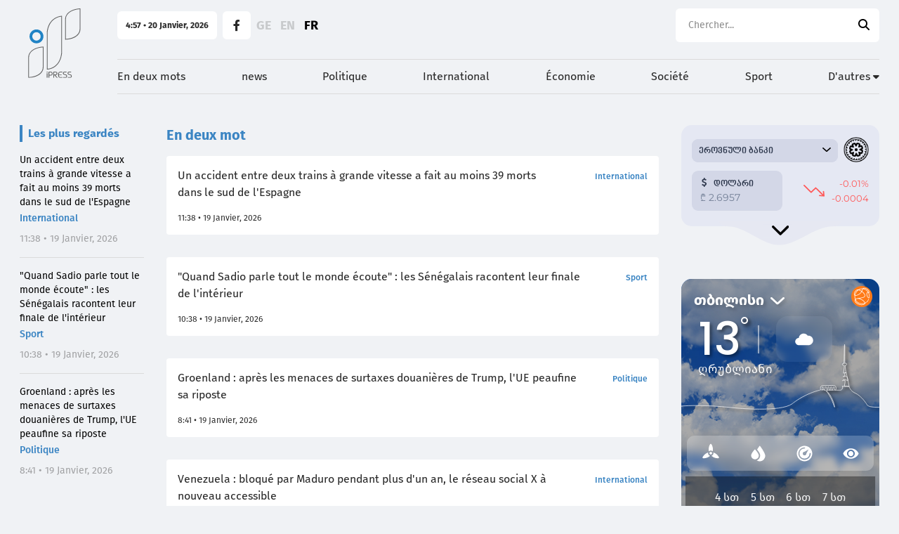

--- FILE ---
content_type: text/html; charset=UTF-8
request_url: https://ipress.ge/fr/news/all
body_size: 19267
content:
<!doctype html>
<html>
<head>
    <meta charset="UTF-8">
    <meta name="viewport" content="width=device-width, initial-scale=1, maximum-scale=1, user-scalable=0"/>
    <meta name="csrf-token" content="Unu9Sle20ibhhX8SQ4UsEa481IHr7nTpwVryDuTy">
    <meta property="fb:app_id" content="1549261918841092">
    <meta name="msapplication-TileColor" content="#da532c">
    <meta name="theme-color" content="#ffffff">
    <meta name="referrer" content="strict-origin-when-cross-origin">

    <!-- Google Tag Manager -->
    <script>(function (w, d, s, l, i) {
            w[l] = w[l] || [];
            w[l].push({
                'gtm.start':
                    new Date().getTime(), event: 'gtm.js'
            });
            var f = d.getElementsByTagName(s)[0],
                j = d.createElement(s), dl = l != 'dataLayer' ? '&l=' + l : '';
            j.async = true;
            j.src =
                'https://www.googletagmanager.com/gtm.js?id=' + i + dl;
            f.parentNode.insertBefore(j, f);
        })(window, document, 'script', 'dataLayer', 'GTM-PMF7Q97');</script>
    <!-- End Google Tag Manager -->

        <title>En deux mot</title>
    <meta property="og:url" content="https://ipress.ge/fr/news/all"/>
    <meta property="og:title" content="En deux mot"/>
    <meta name="description" content="En deux mot">
    <meta property="og:description" content="En deux mot"/>
    <meta property="og:image" content="/assets/images/fb-ipress.png"/>
    
    <link rel="apple-touch-icon" sizes="180x180" href="/assets/images/web/favicon-ipress/apple-touch-icon.png">
    <link rel="icon" type="image/png" sizes="32x32" href="/assets/images/web/favicon-ipress/favicon-32x32.png">
    <link rel="icon" type="image/png" sizes="16x16" href="/assets/images/web/favicon-ipress/favicon-16x16.png">
    <link rel="manifest" href="/assets/images/web/favicon-ipress/site.webmanifest">
    <link rel="stylesheet" href="https://cdnjs.cloudflare.com/ajax/libs/font-awesome/6.2.0/css/all.min.css"
          integrity="sha512-xh6O/CkQoPOWDdYTDqeRdPCVd1SpvCA9XXcUnZS2FmJNp1coAFzvtCN9BmamE+4aHK8yyUHUSCcJHgXloTyT2A=="
          crossorigin="anonymous" referrerpolicy="no-referrer"/>
    <link rel="stylesheet" href="/assets/libraries/swiper/swiper-bundle.min.css">
    <link rel="preload" as="style" href="https://ipress.ge/build/assets/app.871f06c5.css" /><link rel="modulepreload" href="https://ipress.ge/build/assets/app.3081eac6.js" /><link rel="stylesheet" href="https://ipress.ge/build/assets/app.871f06c5.css" /><script type="module" src="https://ipress.ge/build/assets/app.3081eac6.js"></script>        <script type="text/javascript">
    const Ziggy = {"url":"https:\/\/ipress.ge","port":null,"defaults":{},"routes":{"debugbar.openhandler":{"uri":"_debugbar\/open","methods":["GET","HEAD"]},"debugbar.clockwork":{"uri":"_debugbar\/clockwork\/{id}","methods":["GET","HEAD"],"parameters":["id"]},"debugbar.assets.css":{"uri":"_debugbar\/assets\/stylesheets","methods":["GET","HEAD"]},"debugbar.assets.js":{"uri":"_debugbar\/assets\/javascript","methods":["GET","HEAD"]},"debugbar.cache.delete":{"uri":"_debugbar\/cache\/{key}\/{tags?}","methods":["DELETE"],"parameters":["key","tags"]},"sanctum.csrf-cookie":{"uri":"sanctum\/csrf-cookie","methods":["GET","HEAD"]},"ignition.healthCheck":{"uri":"_ignition\/health-check","methods":["GET","HEAD"]},"ignition.executeSolution":{"uri":"_ignition\/execute-solution","methods":["POST"]},"ignition.updateConfig":{"uri":"_ignition\/update-config","methods":["POST"]},"news_hit":{"uri":"fr\/news\/hit\/{id}","methods":["GET","HEAD"],"parameters":["id"]},"main":{"uri":"fr","methods":["GET","HEAD"]},"news.get_most_populars":{"uri":"fr\/news\/get-most-populars{page}","methods":["GET","HEAD"],"parameters":["page"]},"news.search":{"uri":"fr\/news\/search","methods":["GET","HEAD"]},"news.next":{"uri":"fr\/news\/get-next-news","methods":["GET","HEAD"]},"category.index":{"uri":"fr\/news\/{category}","methods":["GET","HEAD"],"parameters":["category"]},"contact":{"uri":"fr\/contact","methods":["GET","HEAD"]},"news.view":{"uri":"fr\/news\/{category}\/{alias}","methods":["GET","HEAD"],"parameters":["category","alias"]},"load_more":{"uri":"fr\/load-more\/{lastNews}","methods":["GET","HEAD"],"parameters":["lastNews"]},"about":{"uri":"fr\/about","methods":["GET","HEAD"]},"team":{"uri":"fr\/team","methods":["GET","HEAD"]},"editorial_office":{"uri":"fr\/editorial-office","methods":["GET","HEAD"]},"login":{"uri":"fr\/login","methods":["GET","HEAD"]},"password.request":{"uri":"fr\/forgot-password","methods":["GET","HEAD"]},"password.email":{"uri":"fr\/forgot-password","methods":["POST"]},"password.reset":{"uri":"fr\/reset-password\/{token}","methods":["GET","HEAD"],"parameters":["token"]},"password.update":{"uri":"fr\/reset-password","methods":["POST"]},"logout":{"uri":"fr\/logout","methods":["POST"]},"redirect_to_new_url":{"uri":"fr\/new\/{oldNewsAlias}","methods":["GET","HEAD"],"parameters":["oldNewsAlias"]}}};

    !function(t,r){"object"==typeof exports&&"undefined"!=typeof module?module.exports=r():"function"==typeof define&&define.amd?define(r):(t||self).route=r()}(this,function(){function t(t,r){for(var e=0;e<r.length;e++){var n=r[e];n.enumerable=n.enumerable||!1,n.configurable=!0,"value"in n&&(n.writable=!0),Object.defineProperty(t,"symbol"==typeof(o=function(t,r){if("object"!=typeof t||null===t)return t;var e=t[Symbol.toPrimitive];if(void 0!==e){var n=e.call(t,"string");if("object"!=typeof n)return n;throw new TypeError("@@toPrimitive must return a primitive value.")}return String(t)}(n.key))?o:String(o),n)}var o}function r(r,e,n){return e&&t(r.prototype,e),n&&t(r,n),Object.defineProperty(r,"prototype",{writable:!1}),r}function e(){return e=Object.assign?Object.assign.bind():function(t){for(var r=1;r<arguments.length;r++){var e=arguments[r];for(var n in e)Object.prototype.hasOwnProperty.call(e,n)&&(t[n]=e[n])}return t},e.apply(this,arguments)}function n(t){return n=Object.setPrototypeOf?Object.getPrototypeOf.bind():function(t){return t.__proto__||Object.getPrototypeOf(t)},n(t)}function o(t,r){return o=Object.setPrototypeOf?Object.setPrototypeOf.bind():function(t,r){return t.__proto__=r,t},o(t,r)}function i(t,r,e){return i=function(){if("undefined"==typeof Reflect||!Reflect.construct)return!1;if(Reflect.construct.sham)return!1;if("function"==typeof Proxy)return!0;try{return Boolean.prototype.valueOf.call(Reflect.construct(Boolean,[],function(){})),!0}catch(t){return!1}}()?Reflect.construct.bind():function(t,r,e){var n=[null];n.push.apply(n,r);var i=new(Function.bind.apply(t,n));return e&&o(i,e.prototype),i},i.apply(null,arguments)}function u(t){var r="function"==typeof Map?new Map:void 0;return u=function(t){if(null===t||-1===Function.toString.call(t).indexOf("[native code]"))return t;if("function"!=typeof t)throw new TypeError("Super expression must either be null or a function");if(void 0!==r){if(r.has(t))return r.get(t);r.set(t,e)}function e(){return i(t,arguments,n(this).constructor)}return e.prototype=Object.create(t.prototype,{constructor:{value:e,enumerable:!1,writable:!0,configurable:!0}}),o(e,t)},u(t)}var f=String.prototype.replace,a=/%20/g,c="RFC3986",l={default:c,formatters:{RFC1738:function(t){return f.call(t,a,"+")},RFC3986:function(t){return String(t)}},RFC1738:"RFC1738",RFC3986:c},s=Object.prototype.hasOwnProperty,v=Array.isArray,p=function(){for(var t=[],r=0;r<256;++r)t.push("%"+((r<16?"0":"")+r.toString(16)).toUpperCase());return t}(),y=function(t,r){for(var e=r&&r.plainObjects?Object.create(null):{},n=0;n<t.length;++n)void 0!==t[n]&&(e[n]=t[n]);return e},d={arrayToObject:y,assign:function(t,r){return Object.keys(r).reduce(function(t,e){return t[e]=r[e],t},t)},combine:function(t,r){return[].concat(t,r)},compact:function(t){for(var r=[{obj:{o:t},prop:"o"}],e=[],n=0;n<r.length;++n)for(var o=r[n],i=o.obj[o.prop],u=Object.keys(i),f=0;f<u.length;++f){var a=u[f],c=i[a];"object"==typeof c&&null!==c&&-1===e.indexOf(c)&&(r.push({obj:i,prop:a}),e.push(c))}return function(t){for(;t.length>1;){var r=t.pop(),e=r.obj[r.prop];if(v(e)){for(var n=[],o=0;o<e.length;++o)void 0!==e[o]&&n.push(e[o]);r.obj[r.prop]=n}}}(r),t},decode:function(t,r,e){var n=t.replace(/\+/g," ");if("iso-8859-1"===e)return n.replace(/%[0-9a-f]{2}/gi,unescape);try{return decodeURIComponent(n)}catch(t){return n}},encode:function(t,r,e,n,o){if(0===t.length)return t;var i=t;if("symbol"==typeof t?i=Symbol.prototype.toString.call(t):"string"!=typeof t&&(i=String(t)),"iso-8859-1"===e)return escape(i).replace(/%u[0-9a-f]{4}/gi,function(t){return"%26%23"+parseInt(t.slice(2),16)+"%3B"});for(var u="",f=0;f<i.length;++f){var a=i.charCodeAt(f);45===a||46===a||95===a||126===a||a>=48&&a<=57||a>=65&&a<=90||a>=97&&a<=122||o===l.RFC1738&&(40===a||41===a)?u+=i.charAt(f):a<128?u+=p[a]:a<2048?u+=p[192|a>>6]+p[128|63&a]:a<55296||a>=57344?u+=p[224|a>>12]+p[128|a>>6&63]+p[128|63&a]:(a=65536+((1023&a)<<10|1023&i.charCodeAt(f+=1)),u+=p[240|a>>18]+p[128|a>>12&63]+p[128|a>>6&63]+p[128|63&a])}return u},isBuffer:function(t){return!(!t||"object"!=typeof t||!(t.constructor&&t.constructor.isBuffer&&t.constructor.isBuffer(t)))},isRegExp:function(t){return"[object RegExp]"===Object.prototype.toString.call(t)},maybeMap:function(t,r){if(v(t)){for(var e=[],n=0;n<t.length;n+=1)e.push(r(t[n]));return e}return r(t)},merge:function t(r,e,n){if(!e)return r;if("object"!=typeof e){if(v(r))r.push(e);else{if(!r||"object"!=typeof r)return[r,e];(n&&(n.plainObjects||n.allowPrototypes)||!s.call(Object.prototype,e))&&(r[e]=!0)}return r}if(!r||"object"!=typeof r)return[r].concat(e);var o=r;return v(r)&&!v(e)&&(o=y(r,n)),v(r)&&v(e)?(e.forEach(function(e,o){if(s.call(r,o)){var i=r[o];i&&"object"==typeof i&&e&&"object"==typeof e?r[o]=t(i,e,n):r.push(e)}else r[o]=e}),r):Object.keys(e).reduce(function(r,o){var i=e[o];return r[o]=s.call(r,o)?t(r[o],i,n):i,r},o)}},b=Object.prototype.hasOwnProperty,h={brackets:function(t){return t+"[]"},comma:"comma",indices:function(t,r){return t+"["+r+"]"},repeat:function(t){return t}},g=Array.isArray,m=String.prototype.split,j=Array.prototype.push,w=function(t,r){j.apply(t,g(r)?r:[r])},O=Date.prototype.toISOString,E=l.default,R={addQueryPrefix:!1,allowDots:!1,charset:"utf-8",charsetSentinel:!1,delimiter:"&",encode:!0,encoder:d.encode,encodeValuesOnly:!1,format:E,formatter:l.formatters[E],indices:!1,serializeDate:function(t){return O.call(t)},skipNulls:!1,strictNullHandling:!1},S=function t(r,e,n,o,i,u,f,a,c,l,s,v,p,y){var b,h=r;if("function"==typeof f?h=f(e,h):h instanceof Date?h=l(h):"comma"===n&&g(h)&&(h=d.maybeMap(h,function(t){return t instanceof Date?l(t):t})),null===h){if(o)return u&&!p?u(e,R.encoder,y,"key",s):e;h=""}if("string"==typeof(b=h)||"number"==typeof b||"boolean"==typeof b||"symbol"==typeof b||"bigint"==typeof b||d.isBuffer(h)){if(u){var j=p?e:u(e,R.encoder,y,"key",s);if("comma"===n&&p){for(var O=m.call(String(h),","),E="",S=0;S<O.length;++S)E+=(0===S?"":",")+v(u(O[S],R.encoder,y,"value",s));return[v(j)+"="+E]}return[v(j)+"="+v(u(h,R.encoder,y,"value",s))]}return[v(e)+"="+v(String(h))]}var T,k=[];if(void 0===h)return k;if("comma"===n&&g(h))T=[{value:h.length>0?h.join(",")||null:void 0}];else if(g(f))T=f;else{var x=Object.keys(h);T=a?x.sort(a):x}for(var N=0;N<T.length;++N){var C=T[N],A="object"==typeof C&&void 0!==C.value?C.value:h[C];if(!i||null!==A){var D=g(h)?"function"==typeof n?n(e,C):e:e+(c?"."+C:"["+C+"]");w(k,t(A,D,n,o,i,u,f,a,c,l,s,v,p,y))}}return k},T=Object.prototype.hasOwnProperty,k=Array.isArray,x={allowDots:!1,allowPrototypes:!1,arrayLimit:20,charset:"utf-8",charsetSentinel:!1,comma:!1,decoder:d.decode,delimiter:"&",depth:5,ignoreQueryPrefix:!1,interpretNumericEntities:!1,parameterLimit:1e3,parseArrays:!0,plainObjects:!1,strictNullHandling:!1},N=function(t){return t.replace(/&#(\d+);/g,function(t,r){return String.fromCharCode(parseInt(r,10))})},C=function(t,r){return t&&"string"==typeof t&&r.comma&&t.indexOf(",")>-1?t.split(","):t},A=function(t,r,e,n){if(t){var o=e.allowDots?t.replace(/\.([^.[]+)/g,"[$1]"):t,i=/(\[[^[\]]*])/g,u=e.depth>0&&/(\[[^[\]]*])/.exec(o),f=u?o.slice(0,u.index):o,a=[];if(f){if(!e.plainObjects&&T.call(Object.prototype,f)&&!e.allowPrototypes)return;a.push(f)}for(var c=0;e.depth>0&&null!==(u=i.exec(o))&&c<e.depth;){if(c+=1,!e.plainObjects&&T.call(Object.prototype,u[1].slice(1,-1))&&!e.allowPrototypes)return;a.push(u[1])}return u&&a.push("["+o.slice(u.index)+"]"),function(t,r,e,n){for(var o=n?r:C(r,e),i=t.length-1;i>=0;--i){var u,f=t[i];if("[]"===f&&e.parseArrays)u=[].concat(o);else{u=e.plainObjects?Object.create(null):{};var a="["===f.charAt(0)&&"]"===f.charAt(f.length-1)?f.slice(1,-1):f,c=parseInt(a,10);e.parseArrays||""!==a?!isNaN(c)&&f!==a&&String(c)===a&&c>=0&&e.parseArrays&&c<=e.arrayLimit?(u=[])[c]=o:"__proto__"!==a&&(u[a]=o):u={0:o}}o=u}return o}(a,r,e,n)}},D=function(t,r){var e=function(t){if(!t)return x;if(null!=t.decoder&&"function"!=typeof t.decoder)throw new TypeError("Decoder has to be a function.");if(void 0!==t.charset&&"utf-8"!==t.charset&&"iso-8859-1"!==t.charset)throw new TypeError("The charset option must be either utf-8, iso-8859-1, or undefined");return{allowDots:void 0===t.allowDots?x.allowDots:!!t.allowDots,allowPrototypes:"boolean"==typeof t.allowPrototypes?t.allowPrototypes:x.allowPrototypes,arrayLimit:"number"==typeof t.arrayLimit?t.arrayLimit:x.arrayLimit,charset:void 0===t.charset?x.charset:t.charset,charsetSentinel:"boolean"==typeof t.charsetSentinel?t.charsetSentinel:x.charsetSentinel,comma:"boolean"==typeof t.comma?t.comma:x.comma,decoder:"function"==typeof t.decoder?t.decoder:x.decoder,delimiter:"string"==typeof t.delimiter||d.isRegExp(t.delimiter)?t.delimiter:x.delimiter,depth:"number"==typeof t.depth||!1===t.depth?+t.depth:x.depth,ignoreQueryPrefix:!0===t.ignoreQueryPrefix,interpretNumericEntities:"boolean"==typeof t.interpretNumericEntities?t.interpretNumericEntities:x.interpretNumericEntities,parameterLimit:"number"==typeof t.parameterLimit?t.parameterLimit:x.parameterLimit,parseArrays:!1!==t.parseArrays,plainObjects:"boolean"==typeof t.plainObjects?t.plainObjects:x.plainObjects,strictNullHandling:"boolean"==typeof t.strictNullHandling?t.strictNullHandling:x.strictNullHandling}}(r);if(""===t||null==t)return e.plainObjects?Object.create(null):{};for(var n="string"==typeof t?function(t,r){var e,n={},o=(r.ignoreQueryPrefix?t.replace(/^\?/,""):t).split(r.delimiter,Infinity===r.parameterLimit?void 0:r.parameterLimit),i=-1,u=r.charset;if(r.charsetSentinel)for(e=0;e<o.length;++e)0===o[e].indexOf("utf8=")&&("utf8=%E2%9C%93"===o[e]?u="utf-8":"utf8=%26%2310003%3B"===o[e]&&(u="iso-8859-1"),i=e,e=o.length);for(e=0;e<o.length;++e)if(e!==i){var f,a,c=o[e],l=c.indexOf("]="),s=-1===l?c.indexOf("="):l+1;-1===s?(f=r.decoder(c,x.decoder,u,"key"),a=r.strictNullHandling?null:""):(f=r.decoder(c.slice(0,s),x.decoder,u,"key"),a=d.maybeMap(C(c.slice(s+1),r),function(t){return r.decoder(t,x.decoder,u,"value")})),a&&r.interpretNumericEntities&&"iso-8859-1"===u&&(a=N(a)),c.indexOf("[]=")>-1&&(a=k(a)?[a]:a),n[f]=T.call(n,f)?d.combine(n[f],a):a}return n}(t,e):t,o=e.plainObjects?Object.create(null):{},i=Object.keys(n),u=0;u<i.length;++u){var f=i[u],a=A(f,n[f],e,"string"==typeof t);o=d.merge(o,a,e)}return d.compact(o)},$=/*#__PURE__*/function(){function t(t,r,e){var n,o;this.name=t,this.definition=r,this.bindings=null!=(n=r.bindings)?n:{},this.wheres=null!=(o=r.wheres)?o:{},this.config=e}var e=t.prototype;return e.matchesUrl=function(t){var r=this;if(!this.definition.methods.includes("GET"))return!1;var e=this.template.replace(/(\/?){([^}?]*)(\??)}/g,function(t,e,n,o){var i,u="(?<"+n+">"+((null==(i=r.wheres[n])?void 0:i.replace(/(^\^)|(\$$)/g,""))||"[^/?]+")+")";return o?"("+e+u+")?":""+e+u}).replace(/^\w+:\/\//,""),n=t.replace(/^\w+:\/\//,"").split("?"),o=n[0],i=n[1],u=new RegExp("^"+e+"/?$").exec(decodeURI(o));if(u){for(var f in u.groups)u.groups[f]="string"==typeof u.groups[f]?decodeURIComponent(u.groups[f]):u.groups[f];return{params:u.groups,query:D(i)}}return!1},e.compile=function(t){var r=this;return this.parameterSegments.length?this.template.replace(/{([^}?]+)(\??)}/g,function(e,n,o){var i,u;if(!o&&[null,void 0].includes(t[n]))throw new Error("Ziggy error: '"+n+"' parameter is required for route '"+r.name+"'.");if(r.wheres[n]&&!new RegExp("^"+(o?"("+r.wheres[n]+")?":r.wheres[n])+"$").test(null!=(u=t[n])?u:""))throw new Error("Ziggy error: '"+n+"' parameter does not match required format '"+r.wheres[n]+"' for route '"+r.name+"'.");return encodeURI(null!=(i=t[n])?i:"").replace(/%7C/g,"|").replace(/%25/g,"%").replace(/\$/g,"%24")}).replace(this.origin+"//",this.origin+"/").replace(/\/+$/,""):this.template},r(t,[{key:"template",get:function(){var t=(this.origin+"/"+this.definition.uri).replace(/\/+$/,"");return""===t?"/":t}},{key:"origin",get:function(){return this.config.absolute?this.definition.domain?""+this.config.url.match(/^\w+:\/\//)[0]+this.definition.domain+(this.config.port?":"+this.config.port:""):this.config.url:""}},{key:"parameterSegments",get:function(){var t,r;return null!=(t=null==(r=this.template.match(/{[^}?]+\??}/g))?void 0:r.map(function(t){return{name:t.replace(/{|\??}/g,""),required:!/\?}$/.test(t)}}))?t:[]}}]),t}(),F=/*#__PURE__*/function(t){var n,i;function u(r,n,o,i){var u;if(void 0===o&&(o=!0),(u=t.call(this)||this).t=null!=i?i:"undefined"!=typeof Ziggy?Ziggy:null==globalThis?void 0:globalThis.Ziggy,u.t=e({},u.t,{absolute:o}),r){if(!u.t.routes[r])throw new Error("Ziggy error: route '"+r+"' is not in the route list.");u.i=new $(r,u.t.routes[r],u.t),u.u=u.l(n)}return u}i=t,(n=u).prototype=Object.create(i.prototype),n.prototype.constructor=n,o(n,i);var f=u.prototype;return f.toString=function(){var t=this,r=Object.keys(this.u).filter(function(r){return!t.i.parameterSegments.some(function(t){return t.name===r})}).filter(function(t){return"_query"!==t}).reduce(function(r,n){var o;return e({},r,((o={})[n]=t.u[n],o))},{});return this.i.compile(this.u)+function(t,r){var e,n=t,o=function(t){if(!t)return R;if(null!=t.encoder&&"function"!=typeof t.encoder)throw new TypeError("Encoder has to be a function.");var r=t.charset||R.charset;if(void 0!==t.charset&&"utf-8"!==t.charset&&"iso-8859-1"!==t.charset)throw new TypeError("The charset option must be either utf-8, iso-8859-1, or undefined");var e=l.default;if(void 0!==t.format){if(!b.call(l.formatters,t.format))throw new TypeError("Unknown format option provided.");e=t.format}var n=l.formatters[e],o=R.filter;return("function"==typeof t.filter||g(t.filter))&&(o=t.filter),{addQueryPrefix:"boolean"==typeof t.addQueryPrefix?t.addQueryPrefix:R.addQueryPrefix,allowDots:void 0===t.allowDots?R.allowDots:!!t.allowDots,charset:r,charsetSentinel:"boolean"==typeof t.charsetSentinel?t.charsetSentinel:R.charsetSentinel,delimiter:void 0===t.delimiter?R.delimiter:t.delimiter,encode:"boolean"==typeof t.encode?t.encode:R.encode,encoder:"function"==typeof t.encoder?t.encoder:R.encoder,encodeValuesOnly:"boolean"==typeof t.encodeValuesOnly?t.encodeValuesOnly:R.encodeValuesOnly,filter:o,format:e,formatter:n,serializeDate:"function"==typeof t.serializeDate?t.serializeDate:R.serializeDate,skipNulls:"boolean"==typeof t.skipNulls?t.skipNulls:R.skipNulls,sort:"function"==typeof t.sort?t.sort:null,strictNullHandling:"boolean"==typeof t.strictNullHandling?t.strictNullHandling:R.strictNullHandling}}(r);"function"==typeof o.filter?n=(0,o.filter)("",n):g(o.filter)&&(e=o.filter);var i=[];if("object"!=typeof n||null===n)return"";var u=h[r&&r.arrayFormat in h?r.arrayFormat:r&&"indices"in r?r.indices?"indices":"repeat":"indices"];e||(e=Object.keys(n)),o.sort&&e.sort(o.sort);for(var f=0;f<e.length;++f){var a=e[f];o.skipNulls&&null===n[a]||w(i,S(n[a],a,u,o.strictNullHandling,o.skipNulls,o.encode?o.encoder:null,o.filter,o.sort,o.allowDots,o.serializeDate,o.format,o.formatter,o.encodeValuesOnly,o.charset))}var c=i.join(o.delimiter),s=!0===o.addQueryPrefix?"?":"";return o.charsetSentinel&&(s+="iso-8859-1"===o.charset?"utf8=%26%2310003%3B&":"utf8=%E2%9C%93&"),c.length>0?s+c:""}(e({},r,this.u._query),{addQueryPrefix:!0,arrayFormat:"indices",encodeValuesOnly:!0,skipNulls:!0,encoder:function(t,r){return"boolean"==typeof t?Number(t):r(t)}})},f.v=function(t){var r=this;t?this.t.absolute&&t.startsWith("/")&&(t=this.p().host+t):t=this.h();var n={},o=Object.entries(this.t.routes).find(function(e){return n=new $(e[0],e[1],r.t).matchesUrl(t)})||[void 0,void 0];return e({name:o[0]},n,{route:o[1]})},f.h=function(){var t=this.p(),r=t.pathname,e=t.search;return(this.t.absolute?t.host+r:r.replace(this.t.url.replace(/^\w*:\/\/[^/]+/,""),"").replace(/^\/+/,"/"))+e},f.current=function(t,r){var n=this.v(),o=n.name,i=n.params,u=n.query,f=n.route;if(!t)return o;var a=new RegExp("^"+t.replace(/\./g,"\\.").replace(/\*/g,".*")+"$").test(o);if([null,void 0].includes(r)||!a)return a;var c=new $(o,f,this.t);r=this.l(r,c);var l=e({},i,u);return!(!Object.values(r).every(function(t){return!t})||Object.values(l).some(function(t){return void 0!==t}))||function t(r,e){return Object.entries(r).every(function(r){var n=r[0],o=r[1];return Array.isArray(o)&&Array.isArray(e[n])?o.every(function(t){return e[n].includes(t)}):"object"==typeof o&&"object"==typeof e[n]&&null!==o&&null!==e[n]?t(o,e[n]):e[n]==o})}(r,l)},f.p=function(){var t,r,e,n,o,i,u="undefined"!=typeof window?window.location:{},f=u.host,a=u.pathname,c=u.search;return{host:null!=(t=null==(r=this.t.location)?void 0:r.host)?t:void 0===f?"":f,pathname:null!=(e=null==(n=this.t.location)?void 0:n.pathname)?e:void 0===a?"":a,search:null!=(o=null==(i=this.t.location)?void 0:i.search)?o:void 0===c?"":c}},f.has=function(t){return Object.keys(this.t.routes).includes(t)},f.l=function(t,r){var n=this;void 0===t&&(t={}),void 0===r&&(r=this.i),null!=t||(t={}),t=["string","number"].includes(typeof t)?[t]:t;var o=r.parameterSegments.filter(function(t){return!n.t.defaults[t.name]});if(Array.isArray(t))t=t.reduce(function(t,r,n){var i,u;return e({},t,o[n]?((i={})[o[n].name]=r,i):"object"==typeof r?r:((u={})[r]="",u))},{});else if(1===o.length&&!t[o[0].name]&&(t.hasOwnProperty(Object.values(r.bindings)[0])||t.hasOwnProperty("id"))){var i;(i={})[o[0].name]=t,t=i}return e({},this.g(r),this.m(t,r))},f.g=function(t){var r=this;return t.parameterSegments.filter(function(t){return r.t.defaults[t.name]}).reduce(function(t,n,o){var i,u=n.name;return e({},t,((i={})[u]=r.t.defaults[u],i))},{})},f.m=function(t,r){var n=r.bindings,o=r.parameterSegments;return Object.entries(t).reduce(function(t,r){var i,u,f=r[0],a=r[1];if(!a||"object"!=typeof a||Array.isArray(a)||!o.some(function(t){return t.name===f}))return e({},t,((u={})[f]=a,u));if(!a.hasOwnProperty(n[f])){if(!a.hasOwnProperty("id"))throw new Error("Ziggy error: object passed as '"+f+"' parameter is missing route model binding key '"+n[f]+"'.");n[f]="id"}return e({},t,((i={})[f]=a[n[f]],i))},{})},f.valueOf=function(){return this.toString()},f.check=function(t){return this.has(t)},r(u,[{key:"params",get:function(){var t=this.v();return e({},t.params,t.query)}}]),u}(/*#__PURE__*/u(String));return function(t,r,e,n){var o=new F(t,r,e,n);return t?o.toString():o}});

</script>
    <script defer src="/assets/libraries/swiper/swiper-bundle.min.js"></script>

    <script defer src="/assets/libraries/socketio/socket.io.js"></script>
        <script src="/assets/js/web/global.js"></script>





    
    <style>
        :root {
            --main-color-10: #3B85C3;
            --main-color-15: #1a6a9f;
            --main-color-20: #165c8b;
        }
    </style>

    
    
    
    
    
    
    
    

    
    
    
    
    
    
    
    


    <script src="https://cdn.admixer.net/scripts3/loader2.js" async
            data-inv="//inv-nets.admixer.net/"
            data-r="single"
            data-sender="admixer"
            data-bundle="desktop"></script>

    <script type="text/javascript">
        if (/Android|webOS|iPhone|iPad|iPod|BlackBerry|IEMobile|Opera Mini/i.test(navigator.userAgent)) {
            (window.globalAmlAds = window.globalAmlAds || []).push(function () {
                globalAml.defineSlot({
                    z: '8fdc284f-9001-44ee-9690-62649e4c3474',
                    ph: 'admixer_8fdc284f900144ee969062649e4c3474_zone_110620_sect_53082_site_46932',
                    i: 'inv-nets',
                    s: 'd0866a55-87c4-49b1-b79f-6e3b163b6886',
                    sender: 'admixer'
                });
                globalAml.defineSlot({
                    z: '1df6cfc8-3a0b-470f-bb7b-4f43b3375682',
                    ph: 'admixer_1df6cfc83a0b470fbb7b4f43b3375682_zone_110622_sect_53082_site_46932',
                    i: 'inv-nets',
                    s: 'd0866a55-87c4-49b1-b79f-6e3b163b6886',
                    sender: 'admixer'
                });
                globalAml.defineSlot({
                    z: '8472c090-f0e4-4823-8356-c9aa8f7b715d',
                    ph: 'admixer_8472c090f0e448238356c9aa8f7b715d_zone_110625_sect_53082_site_46932_0',
                    i: 'inv-nets',
                    s: 'd0866a55-87c4-49b1-b79f-6e3b163b6886',
                    sender: 'admixer'
                });
                globalAml.singleRequest("admixer");
            });
        } else {
            (window.globalAmlAds = window.globalAmlAds || []).push(function () {
                globalAml.defineSlot({
                    z: 'ac2b6922-7cb1-4086-ad0a-81725d03e17e',
                    ph: 'admixer_ac2b69227cb14086ad0a81725d03e17e_zone_110619_sect_53082_site_46932',
                    i: 'inv-nets',
                    s: 'd0866a55-87c4-49b1-b79f-6e3b163b6886',
                    sender: 'admixer'
                });
                globalAml.defineSlot({
                    z: 'f36b7c2d-c222-40d1-a44b-66f3fe0671ca',
                    ph: 'admixer_f36b7c2dc22240d1a44b66f3fe0671ca_zone_110621_sect_53082_site_46932',
                    i: 'inv-nets',
                    s: 'd0866a55-87c4-49b1-b79f-6e3b163b6886',
                    sender: 'admixer'
                });
                globalAml.defineSlot({
                    z: '1183f024-2808-45d3-a1bc-265e5791480b',
                    ph: 'admixer_1183f024280845d3a1bc265e5791480b_zone_110648_sect_53082_site_46932',
                    i: 'inv-nets',
                    s: 'd0866a55-87c4-49b1-b79f-6e3b163b6886',
                    sender: 'admixer'
                });
                globalAml.defineSlot({
                    z: '76b057f0-460b-486e-a845-c6bdf72651e8',
                    ph: 'admixer_76b057f0460b486ea845c6bdf72651e8_zone_111345_sect_53082_site_46932_0',
                    i: 'inv-nets',
                    s: 'd0866a55-87c4-49b1-b79f-6e3b163b6886',
                    sender: 'admixer'
                });
                globalAml.singleRequest("admixer");
            });

        }
    </script>

    <script type='text/javascript'>
        (window.globalAmlAds = window.globalAmlAds || []).push(function () {
            globalAml.defineSlot({
                z: '9312610b-cf26-4247-a548-298ec70528ba',
                ph: 'admixer_9312610bcf264247a548298ec70528ba_zone_110626_sect_53082_site_46932_0',
                i: 'inv-nets',
                s: 'd0866a55-87c4-49b1-b79f-6e3b163b6886',
                sender: 'admixer'
            });
            globalAml.singleRequest("admixer");
        });
    </script>

</head>
<body class="bg-gray-back">

<!-- Google Tag Manager (noscript) -->
<noscript>
    <iframe src="https://www.googletagmanager.com/ns.html?id=GTM-PMF7Q97"
            height="0" width="0" style="display:none;visibility:hidden"></iframe>
</noscript>
<!-- End Google Tag Manager (noscript) -->

<div class="min-h-screen">

    <div data-menu-hidden-element="" data-blur-close-menu=""
         class="backdrop-blur-sm bg-black-100/50 z-30 w-full h-screen fixed lg:hidden -right-full top-0"></div>

    <div data-menu-hidden-element
         class="top-0 transition-all duration-200 lg:hidden w-[70vw] bg-white -right-full h-screen z-50 fixed rounded-bl-xl">
        <div class="bg-gray-50 relative">
            <div data-close-menu
                 class="shadow-lg rounded-full w-10 h-10 flex justify-center items-center bg-main-10 absolute -left-5">
                <img
                    class="w-4 h-4"
                    src="/assets/images/close-white.svg"
                    alt=""></div>

            <div class="mt-6 p-5 mx-6">
                <a class="font-firago-bold text-lg hover:text-black-100 transition-colors text-black-10  text-gray-250 "
                   href="/">GE</a>
                <a class="mx-2 font-firago-bold text-lg hover:text-black-100 transition-colors  text-gray-250  "
                   href="/en">EN</a>
                <a class="font-firago-bold text-lg hover:text-black-100 transition-colors  "
                   href="/fr">FR</a>
            </div>


        </div>


        <div class="relative h-full">
            <div class="pb-[150px] absolute top-0 left-0 bottom-0 overflow-y-auto w-full">
                <a href="https://ipress.ge/fr/news/all"
                   class="py-3 w-44 text-lg hover:bg-main-10 text-white font-firago-regular block bg-main-10 mx-auto my-2 rounded-lg text-center">En deux mots</a>
                                    <a href="https://ipress.ge/fr/news/france"
                       class="py-3 w-44 text-lg hover:bg-main-10 text-white font-firago-regular block bg-main-10 mx-auto my-2 rounded-lg text-center">news</a>
                                    <a href="https://ipress.ge/fr/news/politique"
                       class="py-3 w-44 text-lg hover:bg-main-10 text-white font-firago-regular block bg-main-10 mx-auto my-2 rounded-lg text-center">Politique</a>
                                    <a href="https://ipress.ge/fr/news/international"
                       class="py-3 w-44 text-lg hover:bg-main-10 text-white font-firago-regular block bg-main-10 mx-auto my-2 rounded-lg text-center">International</a>
                                    <a href="https://ipress.ge/fr/news/economie"
                       class="py-3 w-44 text-lg hover:bg-main-10 text-white font-firago-regular block bg-main-10 mx-auto my-2 rounded-lg text-center">Économie</a>
                                    <a href="https://ipress.ge/fr/news/societe"
                       class="py-3 w-44 text-lg hover:bg-main-10 text-white font-firago-regular block bg-main-10 mx-auto my-2 rounded-lg text-center">Société</a>
                                    <a href="https://ipress.ge/fr/news/sport"
                       class="py-3 w-44 text-lg hover:bg-main-10 text-white font-firago-regular block bg-main-10 mx-auto my-2 rounded-lg text-center">Sport</a>
                            </div>
        </div>


    </div>


        <div class="bg-white lg:bg-transparent">
        <div
            class="lg:max-w-[960px] xl:max-w-[1224px] xl:mx-auto lg:gap-x-8 md:mx-8 lg:mx-auto py-3 2xl:max-w-[1312px]">
            <div class="flex lg:hidden items-center h-18 bg-white b justify-between mx-6 md:mx-0 relative z-10 mb-8">
                <a href="https://ipress.ge/fr"><img class="w-14" src="/assets/images/ipress-logo.svg" alt=""></a>
                <div class="flex items-center">
                    <div data-action="show-search"
                         class="rounded-full p-2.5 box-border w-10 h-10 flex justify-center items-center bg-main-10">
                        <img data-show-search-input src="/assets/images/search-white.svg" alt="">
                        <img data-close-search-input class="hidden w-4 h-4" src="/assets/images/close-white.svg" alt="">
                    </div>
                    <div data-show-menu
                         class="rounded-full w-10 h-10 p-2.5 flex justify-center items-center bg-main-10 ml-3"><img
                            src="/assets/images/menu-white.svg" alt="">
                    </div>
                </div>
            </div>
            <div data-search-dropdown
                 class="lg:hidden transition-all flex w-full relative h-12 bg-transparent justify-center -mt-20">
                <div
                    class="md:w-96 w-full mx-8 flex pr-3 items-center justify-between bg-white rounded-md border-gray-450 border-2 transition-all">
                    <input id="news-search-mobile-input" value=""
                           class="bg-transparent w-full px-4 py-3 font-firago-regular placeholder-gray-280 text-sm outline-0"
                           placeholder="Chercher"
                           type="text">

                    <button data-action="search-mobile-news" class="h-full"><i class="fa-solid fa-magnifying-glass"></i>
                    </button>
                </div>
            </div>
            <div class="hidden lg:flex">
                <a class="inline-block" href="https://ipress.ge/fr"><img class="w-28 block"
                                                                      src="/assets/images/ipress-logo.svg"
                                                                      alt=""></a>
                <div class="ml-10 w-full">
                    <div class="justify-between flex items-center">
                        <div class="flex shrink-0 items-center">
                            <div
                                class="bg-white px-3 h-10 flex items-center justify-center rounded-md font-firago-bold text-xs text-black-200">
                                <span data-clp-time-printed="false">1768885030</span>


                            </div>
                            <a href="https://www.facebook.com/ipress.ge" target="_blank"
                               class="bg-white hover:bg-main-10 hover:text-white transition-colors flex items-center justify-center w-10 h-10 mx-2 rounded-md font-firago-bold text-md text-black-200">
                                <i class="fa-brands fa-facebook-f"></i>
                            </a>
                            <div class="hidden lg:block cursor-default">
                                <a class="font-firago-bold text-lg hover:text-black-100 transition-colors text-black-10  text-gray-250 "
                                   href="/">GE</a>
                                <a class="mx-2 font-firago-bold text-lg hover:text-black-100 transition-colors  text-gray-250  "
                                   href="/en">EN</a>
                                <a class="font-firago-bold text-lg hover:text-black-100 transition-colors  "
                                   href="/fr">FR</a>
                            </div>
                        </div>
                        <div
                            class="w-[290px] flex pr-3 items-center justify-between bg-white rounded-md focus-within:border-gray-450 border-transparent border-2 transition-all">
                            <input id="news-search-input" value=""
                                   class="bg-transparent w-full px-4 py-3 font-firago-regular placeholder-gray-280 text-sm outline-0"
                                   placeholder="Chercher..." type="text">

                            <button data-action="search-news" class="h-full"><i
                                    class="fa-solid fa-magnifying-glass"></i>
                            </button>
                        </div>
                    </div>
                    <div class="mt-6">
    <div data-navbar-categories class="flex items-center justify-between gap-x-8 border-t-gray-200 border-y">
        <div data-navbar-category>
            <a
                class="my-3 block font-firago-regular text-base text-black-200 hover:text-main-10 transition-colors"
                href="https://ipress.ge/fr/news/all">En deux mots</a>
        </div>
                                    <div data-navbar-category>
                    <a
                        class="my-3 block font-firago-regular text-base text-black-200 hover:text-main-10 transition-colors"
                        href="https://ipress.ge/fr/news/france">news</a>
                </div>
                                                <div data-navbar-category>
                    <a
                        class="my-3 block font-firago-regular text-base text-black-200 hover:text-main-10 transition-colors"
                        href="https://ipress.ge/fr/news/politique">Politique</a>
                </div>
                                                <div data-navbar-category>
                    <a
                        class="my-3 block font-firago-regular text-base text-black-200 hover:text-main-10 transition-colors"
                        href="https://ipress.ge/fr/news/international">International</a>
                </div>
                                                <div data-navbar-category>
                    <a
                        class="my-3 block font-firago-regular text-base text-black-200 hover:text-main-10 transition-colors"
                        href="https://ipress.ge/fr/news/economie">Économie</a>
                </div>
                                                <div data-navbar-category>
                    <a
                        class="my-3 block font-firago-regular text-base text-black-200 hover:text-main-10 transition-colors"
                        href="https://ipress.ge/fr/news/societe">Société</a>
                </div>
                                                <div data-navbar-category>
                    <a
                        class="my-3 block font-firago-regular text-base text-black-200 hover:text-main-10 transition-colors"
                        href="https://ipress.ge/fr/news/sport">Sport</a>
                </div>
                            <div data-more-category-show
             class="font-firago-regular text-base text-black-200 hover:text-main-10 relative group">
            <p class="cursor-pointer">Plus
                <i class="fa-solid text-sm fa-caret-down"></i>
            </p>

            <span
                class="opacity-0 transition-all group-hover:opacity-100 top-10 bg-white rounded-xl shadow-lg group-hover:pointer-events-auto pb-2 pl-4 pr-2 pointer-events-none absolute z-20 right-0">
                <span class="absolute h-7 -top-5 w-36 right-0 hidden group-hover:block z-20"></span>
                <div class="max-h-96 overflow-y-auto custom-scrollbar pr-2" data-more-categories></div>
            </span>
        </div>
        <div class="font-firago-regular text-base text-black-200 hover:text-main-10 relative group">
            <p class="cursor-pointer">D&#039;autres 
                <i class="fa-solid text-sm fa-caret-down"></i>
            </p>
            <span
                class="opacity-0 transition-all group-hover:opacity-100 top-10 bg-white rounded-2xl shadow-lg group-hover:pointer-events-auto px-4 pointer-events-none z-20 absolute right-0">
                                <span class="absolute h-7 -top-5 w-36 right-0 hidden group-hover:block z-20"></span>
                                                    <a class="my-3 block font-firago-regular text-base text-black-200 hover:text-main-10 transition-colors"
                       target="_blank" href="https://ibusiness.ge">ibusiness.ge</a>
                                                    <a class="my-3 block font-firago-regular text-base text-black-200 hover:text-main-10 transition-colors"
                       target="_blank" href="https://iregions.ge">iregions.ge</a>
                                        <a class="my-3 block font-firago-regular text-base text-black-200 hover:text-main-10"
                           target="_blank" href="https://imtavroba.ge">imtavroba.ge</a>
                        <a class="my-3 block font-firago-regular text-base text-black-200 hover:text-main-10 transition-colors"
                           target="_blank" href="https://mpress.ge">mpress.ge</a>
                            </span>
        </div>
    </div>

</div>
<script>
    navbarResizer();
    window.addEventListener('resize', function (event) {
        navbarResizer();
    });
    //Array holding navbar elements
    const navbarElementsArray = document.querySelectorAll('[data-navbar-categories] [data-navbar-category]');
    //Each element's width
    const eachElementWidthArray = [];
    //Calculates total width of available navbar elements and puts those values into array
    //Total width of elements in navbar
    let sumWidthOfElements = 0;
    let tempElementStyleHolder = null;
    let tempWidthHolder = 0;
    navbarElementsArray.forEach(function (singleNavbarElement) {
        tempElementStyleHolder = singleNavbarElement.currentStyle || window.getComputedStyle(singleNavbarElement);
        tempWidthHolder = singleNavbarElement.offsetWidth + parseFloat(tempElementStyleHolder.paddingLeft) + parseFloat(tempElementStyleHolder.paddingRight) +
            parseFloat(tempElementStyleHolder.marginLeft) + parseFloat(tempElementStyleHolder.marginRight)
        eachElementWidthArray.push(tempWidthHolder);
        sumWidthOfElements += tempWidthHolder;
    });

    function navbarResizer() {
        let moreCategoryHolder = document.querySelector('[data-more-categories]');
        const navbar = document.querySelector('[data-navbar-categories]');
        let elementsArray = navbar.querySelectorAll('[data-navbar-categories] [data-navbar-category]');


        const singleCatgoryLength = 150;
        let categoryCountToShow;
        let dropDownHtmlArray = [];
        for (let i = 0; i < elementsArray.length; i++) {
            if (navbar.offsetWidth < (elementsArray.length * singleCatgoryLength + 173)) {
                categoryCountToShow = Math.ceil(navbar.offsetWidth / singleCatgoryLength);
                if (i <= elementsArray.length - categoryCountToShow) {
                    elementsArray[elementsArray.length - i - 1].style.display = 'none';
                    if (elementsArray[elementsArray.length - i - 1].dataset.main == '1') {
                        dropDownHtmlArray.push(elementsArray[elementsArray.length - i - 1].querySelector('[data-sub]').innerHTML);

                    } else {
                        dropDownHtmlArray.push(elementsArray[elementsArray.length - i - 1].innerHTML);

                    }
                } else {
                    elementsArray[elementsArray.length - i - 1].style.display = 'inline-block';
                }
            }
        }
        moreCategoryHolder.innerHTML = dropDownHtmlArray.reverse().join(' ');
        if (dropDownHtmlArray.length) {
            document.querySelector('[data-more-category-show]').style.display = 'inline-block';
        } else {
            document.querySelector('[data-more-category-show]').style.display = 'none';
        }
    }
</script>

                </div>
            </div>
        </div>
    </div>
    
    <div class="lg:my-3">
        <div id='admixer_f36b7c2dc22240d1a44b66f3fe0671ca_zone_110621_sect_53082_site_46932'
             data-sender='admixer'></div>
        <script type='text/javascript'>
            (window.globalAmlAds = window.globalAmlAds || []).push(function () {
                globalAml.display('admixer_f36b7c2dc22240d1a44b66f3fe0671ca_zone_110621_sect_53082_site_46932');
            });
        </script>
    </div>

    
    <div class="mt-4">
        <div id='admixer_1df6cfc83a0b470fbb7b4f43b3375682_zone_110622_sect_53082_site_46932'
             data-sender='admixer'></div>
        <script type='text/javascript'>
            (window.globalAmlAds = window.globalAmlAds || []).push(function () {
                globalAml.display('admixer_1df6cfc83a0b470fbb7b4f43b3375682_zone_110622_sect_53082_site_46932');
            });
        </script>
    </div>

        <main
        class="grid grid-cols-12 lg:max-w-[960px] xl:max-w-[1224px] lg:mx-auto md:mx-8 lg:gap-x-8 lg:mt-8 2xl:max-w-[1312px]">
                    <div class="col-span-2 hidden xl:block">
                <div class="sticky top-5">
                    <p class="font-firago-bold text-main-10 inline-block pl-2 border-l-main-10 border-l-4">Les plus regardés</p>
                    <div class="divide-y divide-gray-200">

                                                    <div class="py-4">
                                <div class="space-y-2">
    <a class="line-clamp-4 font-firago-regular text-sm" href="https://ipress.ge/fr/news/international/un-accident-entre-deux-trains-a-grande-vitesse-a-fait-au-moins-39-morts-dans-le-sud-de-lespagne">Un accident entre deux trains à grande vitesse a fait au moins 39
morts dans le sud de l&#039;Espagne</a>
    <a class="text-main-10 font-firago-medium text-sm hover:text-main-20 transition-all"
       href="https://ipress.ge/fr/news/international">International</a>
    <p class="text-sm text-gray-300 font-firago-regular">
        <span data-clp-time-printed="false">1768822689</span>


    </p>
</div>
                            </div>
                                                    <div class="py-4">
                                <div class="space-y-2">
    <a class="line-clamp-4 font-firago-regular text-sm" href="https://ipress.ge/fr/news/sport/quand-sadio-parle-tout-le-monde-ecoute-les-senegalais-racontent-leur-finale-de-linterieur">&quot;Quand Sadio parle tout le monde écoute&quot; : les Sénégalais racontent
leur finale de l&#039;intérieur</a>
    <a class="text-main-10 font-firago-medium text-sm hover:text-main-20 transition-all"
       href="https://ipress.ge/fr/news/sport">Sport</a>
    <p class="text-sm text-gray-300 font-firago-regular">
        <span data-clp-time-printed="false">1768819080</span>


    </p>
</div>
                            </div>
                                                    <div class="py-4">
                                <div class="space-y-2">
    <a class="line-clamp-4 font-firago-regular text-sm" href="https://ipress.ge/fr/news/politique/groenland-apres-les-menaces-de-surtaxes-douanieres-de-trump-lue-peaufine-sa-riposte">Groenland : après les menaces de surtaxes douanières de Trump, l&#039;UE
peaufine sa riposte</a>
    <a class="text-main-10 font-firago-medium text-sm hover:text-main-20 transition-all"
       href="https://ipress.ge/fr/news/politique">Politique</a>
    <p class="text-sm text-gray-300 font-firago-regular">
        <span data-clp-time-printed="false">1768812060</span>


    </p>
</div>
                            </div>
                                            </div>
                </div>
            </div>
                <div class="lg:col-span-9 xl:col-span-7 col-span-12 overflow-x-hidden">
                <div class="px-6 md:px-0">
                <p class="text-main-10 font-firago-bold text-lg text-xl">En deux mot</p>
                <div class="mt-4 space-y-8 more-news-content">

                                                <div class="rounded bg-white gap-x-6">
    <div class="flex flex-col justify-center h-full p-4">
        <div class="flex justify-between w-full">
            <p class="inline-block"><a class="font-firago-regular text-black-200 text-md" href="https://ipress.ge/fr/news/international/un-accident-entre-deux-trains-a-grande-vitesse-a-fait-au-moins-39-morts-dans-le-sud-de-lespagne">Un accident entre deux trains à grande vitesse a fait au moins 39
morts dans le sud de l&#039;Espagne</a></p>
            <p><a class="text-main-10 font-firago-medium text-xs hover:text-main-20 transition-all ml-12"
                  href="https://ipress.ge/fr/news/international">International</a></p>
        </div>
        <p class="text-black-200 text-xs font-firago-regular mt-4">
            <span data-clp-time-printed="false">1768822689</span>


        </p>
    </div>
</div>
                                                                <div class="rounded bg-white gap-x-6">
    <div class="flex flex-col justify-center h-full p-4">
        <div class="flex justify-between w-full">
            <p class="inline-block"><a class="font-firago-regular text-black-200 text-md" href="https://ipress.ge/fr/news/sport/quand-sadio-parle-tout-le-monde-ecoute-les-senegalais-racontent-leur-finale-de-linterieur">&quot;Quand Sadio parle tout le monde écoute&quot; : les Sénégalais racontent
leur finale de l&#039;intérieur</a></p>
            <p><a class="text-main-10 font-firago-medium text-xs hover:text-main-20 transition-all ml-12"
                  href="https://ipress.ge/fr/news/sport">Sport</a></p>
        </div>
        <p class="text-black-200 text-xs font-firago-regular mt-4">
            <span data-clp-time-printed="false">1768819080</span>


        </p>
    </div>
</div>
                                                                <div class="rounded bg-white gap-x-6">
    <div class="flex flex-col justify-center h-full p-4">
        <div class="flex justify-between w-full">
            <p class="inline-block"><a class="font-firago-regular text-black-200 text-md" href="https://ipress.ge/fr/news/politique/groenland-apres-les-menaces-de-surtaxes-douanieres-de-trump-lue-peaufine-sa-riposte">Groenland : après les menaces de surtaxes douanières de Trump, l&#039;UE
peaufine sa riposte</a></p>
            <p><a class="text-main-10 font-firago-medium text-xs hover:text-main-20 transition-all ml-12"
                  href="https://ipress.ge/fr/news/politique">Politique</a></p>
        </div>
        <p class="text-black-200 text-xs font-firago-regular mt-4">
            <span data-clp-time-printed="false">1768812060</span>


        </p>
    </div>
</div>
                                                                <div class="rounded bg-white gap-x-6">
    <div class="flex flex-col justify-center h-full p-4">
        <div class="flex justify-between w-full">
            <p class="inline-block"><a class="font-firago-regular text-black-200 text-md" href="https://ipress.ge/fr/news/international/venezuela-bloque-par-maduro-pendant-plus-dun-an-le-reseau-social-x-a-nouveau-accessible">Venezuela : bloqué par Maduro pendant plus d&#039;un an, le réseau social
X à nouveau accessible</a></p>
            <p><a class="text-main-10 font-firago-medium text-xs hover:text-main-20 transition-all ml-12"
                  href="https://ipress.ge/fr/news/international">International</a></p>
        </div>
        <p class="text-black-200 text-xs font-firago-regular mt-4">
            <span data-clp-time-printed="false">1768381292</span>


        </p>
    </div>
</div>
                                                                <div class="rounded bg-white gap-x-6">
    <div class="flex flex-col justify-center h-full p-4">
        <div class="flex justify-between w-full">
            <p class="inline-block"><a class="font-firago-regular text-black-200 text-md" href="https://ipress.ge/fr/news/sport/nba-le-thunder-finit-par-battre-les-spurs">NBA: le Thunder finit par battre les Spurs</a></p>
            <p><a class="text-main-10 font-firago-medium text-xs hover:text-main-20 transition-all ml-12"
                  href="https://ipress.ge/fr/news/sport">Sport</a></p>
        </div>
        <p class="text-black-200 text-xs font-firago-regular mt-4">
            <span data-clp-time-printed="false">1768381189</span>


        </p>
    </div>
</div>
                                                                <div class="rounded bg-white gap-x-6">
    <div class="flex flex-col justify-center h-full p-4">
        <div class="flex justify-between w-full">
            <p class="inline-block"><a class="font-firago-regular text-black-200 text-md" href="https://ipress.ge/fr/news/economie/grok-lia-delon-musk-rattrapee-par-la-polemique-des-deepfakes-sexuels">Grok, l&#039;IA d’Elon Musk, rattrapée par la polémique des deepfakes
sexuels</a></p>
            <p><a class="text-main-10 font-firago-medium text-xs hover:text-main-20 transition-all ml-12"
                  href="https://ipress.ge/fr/news/economie">Économie</a></p>
        </div>
        <p class="text-black-200 text-xs font-firago-regular mt-4">
            <span data-clp-time-printed="false">1768294920</span>


        </p>
    </div>
</div>
                                                                <div class="rounded bg-white gap-x-6">
    <div class="flex flex-col justify-center h-full p-4">
        <div class="flex justify-between w-full">
            <p class="inline-block"><a class="font-firago-regular text-black-200 text-md" href="https://ipress.ge/fr/news/international/turquie-secheresse-record-a-ankara-ou-des-coupures-deau-perdurent">Turquie: &quot;sécheresse record&quot; à Ankara où des coupures d&#039;eau
perdurent</a></p>
            <p><a class="text-main-10 font-firago-medium text-xs hover:text-main-20 transition-all ml-12"
                  href="https://ipress.ge/fr/news/international">International</a></p>
        </div>
        <p class="text-black-200 text-xs font-firago-regular mt-4">
            <span data-clp-time-printed="false">1768044948</span>


        </p>
    </div>
</div>
                                                                <div class="rounded bg-white gap-x-6">
    <div class="flex flex-col justify-center h-full p-4">
        <div class="flex justify-between w-full">
            <p class="inline-block"><a class="font-firago-regular text-black-200 text-md" href="https://ipress.ge/fr/news/international/iran-face-aux-manifestations-larmee-appelle-la-population-a-dejouer-les-complots-de-lennemi">Iran : face aux manifestations, l&#039;armée appelle la population à
déjouer les &quot;complots de l&#039;ennemi&quot;</a></p>
            <p><a class="text-main-10 font-firago-medium text-xs hover:text-main-20 transition-all ml-12"
                  href="https://ipress.ge/fr/news/international">International</a></p>
        </div>
        <p class="text-black-200 text-xs font-firago-regular mt-4">
            <span data-clp-time-printed="false">1768044764</span>


        </p>
    </div>
</div>
                                                                <div class="rounded bg-white gap-x-6">
    <div class="flex flex-col justify-center h-full p-4">
        <div class="flex justify-between w-full">
            <p class="inline-block"><a class="font-firago-regular text-black-200 text-md" href="https://ipress.ge/fr/news/international/guerre-en-ukraine-deuxieme-round-de-discussions-entre-kiev-et-washington-a-paris">Guerre en Ukraine : deuxième round de discussions entre Kiev et
Washington à Paris</a></p>
            <p><a class="text-main-10 font-firago-medium text-xs hover:text-main-20 transition-all ml-12"
                  href="https://ipress.ge/fr/news/international">International</a></p>
        </div>
        <p class="text-black-200 text-xs font-firago-regular mt-4">
            <span data-clp-time-printed="false">1767793431</span>


        </p>
    </div>
</div>
                                                                <div class="rounded bg-white gap-x-6">
    <div class="flex flex-col justify-center h-full p-4">
        <div class="flex justify-between w-full">
            <p class="inline-block"><a class="font-firago-regular text-black-200 text-md" href="https://ipress.ge/fr/news/international/devant-un-tribunal-de-new-york-maduro-plaide-non-coupable-dit-etre-un-prisonnier-de-guerre">Devant un tribunal de New York, Maduro plaide non coupable, dit être
un &quot;prisonnier de guerre&quot;</a></p>
            <p><a class="text-main-10 font-firago-medium text-xs hover:text-main-20 transition-all ml-12"
                  href="https://ipress.ge/fr/news/international">International</a></p>
        </div>
        <p class="text-black-200 text-xs font-firago-regular mt-4">
            <span data-clp-time-printed="false">1767686924</span>


        </p>
    </div>
</div>
                                                                <div class="rounded bg-white gap-x-6">
    <div class="flex flex-col justify-center h-full p-4">
        <div class="flex justify-between w-full">
            <p class="inline-block"><a class="font-firago-regular text-black-200 text-md" href="https://ipress.ge/fr/news/international/comment-lintelligence-artificielle-a-alimente-la-desinformation-sur-la-capture-de-nicolas-maduro">Comment l&#039;intelligence artificielle a alimenté la désinformation sur
la capture de Nicolas Maduro</a></p>
            <p><a class="text-main-10 font-firago-medium text-xs hover:text-main-20 transition-all ml-12"
                  href="https://ipress.ge/fr/news/international">International</a></p>
        </div>
        <p class="text-black-200 text-xs font-firago-regular mt-4">
            <span data-clp-time-printed="false">1767686663</span>


        </p>
    </div>
</div>
                                                                <div class="rounded bg-white gap-x-6">
    <div class="flex flex-col justify-center h-full p-4">
        <div class="flex justify-between w-full">
            <p class="inline-block"><a class="font-firago-regular text-black-200 text-md" href="https://ipress.ge/fr/news/international/en-iran-la-jeunesse-en-premiere-ligne-des-manifestations-paie-le-prix-fort-de-la-repression">En Iran, la jeunesse en première ligne des manifestations paie le
prix fort de la répression</a></p>
            <p><a class="text-main-10 font-firago-medium text-xs hover:text-main-20 transition-all ml-12"
                  href="https://ipress.ge/fr/news/international">International</a></p>
        </div>
        <p class="text-black-200 text-xs font-firago-regular mt-4">
            <span data-clp-time-printed="false">1767599760</span>


        </p>
    </div>
</div>
                                                                <div class="rounded bg-white gap-x-6">
    <div class="flex flex-col justify-center h-full p-4">
        <div class="flex justify-between w-full">
            <p class="inline-block"><a class="font-firago-regular text-black-200 text-md" href="https://ipress.ge/fr/news/politique/capture-de-nicolas-maduro-le-chef-de-lonu-tres-inquiet-de-limpact-potentiel-sur-la-region">Capture de Nicolas Maduro : le chef de l&#039;ONU &quot;très inquiet&quot; de
l&#039;impact potentiel sur la région</a></p>
            <p><a class="text-main-10 font-firago-medium text-xs hover:text-main-20 transition-all ml-12"
                  href="https://ipress.ge/fr/news/politique">Politique</a></p>
        </div>
        <p class="text-black-200 text-xs font-firago-regular mt-4">
            <span data-clp-time-printed="false">1767513600</span>


        </p>
    </div>
</div>
                                                                <div class="rounded bg-white gap-x-6">
    <div class="flex flex-col justify-center h-full p-4">
        <div class="flex justify-between w-full">
            <p class="inline-block"><a class="font-firago-regular text-black-200 text-md" href="https://ipress.ge/fr/news/politique/un-accord-de-paix-en-ukraine-tres-proche-assure-trump-apres-une-rencontre-avec-zelensky">Un accord de paix en Ukraine &quot;très proche&quot;, assure Trump après une
rencontre avec Zelensky</a></p>
            <p><a class="text-main-10 font-firago-medium text-xs hover:text-main-20 transition-all ml-12"
                  href="https://ipress.ge/fr/news/politique">Politique</a></p>
        </div>
        <p class="text-black-200 text-xs font-firago-regular mt-4">
            <span data-clp-time-printed="false">1766991382</span>


        </p>
    </div>
</div>
                                                                <div class="rounded bg-white gap-x-6">
    <div class="flex flex-col justify-center h-full p-4">
        <div class="flex justify-between w-full">
            <p class="inline-block"><a class="font-firago-regular text-black-200 text-md" href="https://ipress.ge/fr/news/international/guerre-en-ukraine-quelles-sont-les-concessions-demandees-a-volodymyr-zelensky">Guerre en Ukraine : quelles sont les concessions demandées à
Volodymyr Zelensky ?</a></p>
            <p><a class="text-main-10 font-firago-medium text-xs hover:text-main-20 transition-all ml-12"
                  href="https://ipress.ge/fr/news/international">International</a></p>
        </div>
        <p class="text-black-200 text-xs font-firago-regular mt-4">
            <span data-clp-time-printed="false">1766984160</span>


        </p>
    </div>
</div>
                                                                <div class="rounded bg-white gap-x-6">
    <div class="flex flex-col justify-center h-full p-4">
        <div class="flex justify-between w-full">
            <p class="inline-block"><a class="font-firago-regular text-black-200 text-md" href="https://ipress.ge/fr/news/societe/benediction-de-noel-le-pape-appelle-lukraine-et-la-russie-a-trouver-le-courage-de-dialoguer">Bénédiction de Noël : le pape appelle l&#039;Ukraine et la Russie à
trouver le &quot;courage&quot; de dialoguer</a></p>
            <p><a class="text-main-10 font-firago-medium text-xs hover:text-main-20 transition-all ml-12"
                  href="https://ipress.ge/fr/news/societe">Société</a></p>
        </div>
        <p class="text-black-200 text-xs font-firago-regular mt-4">
            <span data-clp-time-printed="false">1766742656</span>


        </p>
    </div>
</div>
                                                                <div class="rounded bg-white gap-x-6">
    <div class="flex flex-col justify-center h-full p-4">
        <div class="flex justify-between w-full">
            <p class="inline-block"><a class="font-firago-regular text-black-200 text-md" href="https://ipress.ge/fr/news/politique/les-etats-unis-ont-mene-de-nombreuses-frappes-meurtrieres-contre-letat-islamique-au-nigeria">Les États-Unis ont mené de &quot;nombreuses&quot; frappes meurtrières contre
l&#039;État islamique au Nigeria</a></p>
            <p><a class="text-main-10 font-firago-medium text-xs hover:text-main-20 transition-all ml-12"
                  href="https://ipress.ge/fr/news/politique">Politique</a></p>
        </div>
        <p class="text-black-200 text-xs font-firago-regular mt-4">
            <span data-clp-time-printed="false">1766742269</span>


        </p>
    </div>
</div>
                                                                <div class="rounded bg-white gap-x-6">
    <div class="flex flex-col justify-center h-full p-4">
        <div class="flex justify-between w-full">
            <p class="inline-block"><a class="font-firago-regular text-black-200 text-md" href="https://ipress.ge/fr/news/international/lukraine-frappe-une-raffinerie-russe-a-laide-de-missiles-britanniques-storm-shadow">L&#039;Ukraine frappe une raffinerie russe à l&#039;aide de missiles
britanniques Storm Shadow</a></p>
            <p><a class="text-main-10 font-firago-medium text-xs hover:text-main-20 transition-all ml-12"
                  href="https://ipress.ge/fr/news/international">International</a></p>
        </div>
        <p class="text-black-200 text-xs font-firago-regular mt-4">
            <span data-clp-time-printed="false">1766655900</span>


        </p>
    </div>
</div>
                                                                <div class="rounded bg-white gap-x-6">
    <div class="flex flex-col justify-center h-full p-4">
        <div class="flex justify-between w-full">
            <p class="inline-block"><a class="font-firago-regular text-black-200 text-md" href="https://ipress.ge/fr/news/international/guerre-en-ukraine-ce-que-prevoit-le-nouveau-plan-americain-en-20-points">Guerre en Ukraine : ce que prévoit le nouveau plan américain en 20
points</a></p>
            <p><a class="text-main-10 font-firago-medium text-xs hover:text-main-20 transition-all ml-12"
                  href="https://ipress.ge/fr/news/international">International</a></p>
        </div>
        <p class="text-black-200 text-xs font-firago-regular mt-4">
            <span data-clp-time-printed="false">1766569860</span>


        </p>
    </div>
</div>
                                                                <div class="rounded bg-white gap-x-6">
    <div class="flex flex-col justify-center h-full p-4">
        <div class="flex justify-between w-full">
            <p class="inline-block"><a class="font-firago-regular text-black-200 text-md" href="https://ipress.ge/fr/news/politique/lukraine-dans-lunion-europeenne-des-2027-une-proposition-americaine-irrealiste">L&#039;Ukraine dans l&#039;Union européenne dès 2027 ? Une proposition
américaine irréaliste</a></p>
            <p><a class="text-main-10 font-firago-medium text-xs hover:text-main-20 transition-all ml-12"
                  href="https://ipress.ge/fr/news/politique">Politique</a></p>
        </div>
        <p class="text-black-200 text-xs font-firago-regular mt-4">
            <span data-clp-time-printed="false">1765786082</span>


        </p>
    </div>
</div>
                                                                <div class="rounded bg-white gap-x-6">
    <div class="flex flex-col justify-center h-full p-4">
        <div class="flex justify-between w-full">
            <p class="inline-block"><a class="font-firago-regular text-black-200 text-md" href="https://ipress.ge/fr/news/politique/pays-de-merde-crasseux-trump-pousse-encore-plus-loin-sa-rhetorique-anti-immigration">&quot;Pays de merde&quot;, &quot;crasseux&quot; : Trump pousse encore plus loin sa
rhétorique anti-immigration</a></p>
            <p><a class="text-main-10 font-firago-medium text-xs hover:text-main-20 transition-all ml-12"
                  href="https://ipress.ge/fr/news/politique">Politique</a></p>
        </div>
        <p class="text-black-200 text-xs font-firago-regular mt-4">
            <span data-clp-time-printed="false">1765462152</span>


        </p>
    </div>
</div>
                                                                <div class="rounded bg-white gap-x-6">
    <div class="flex flex-col justify-center h-full p-4">
        <div class="flex justify-between w-full">
            <p class="inline-block"><a class="font-firago-regular text-black-200 text-md" href="https://ipress.ge/fr/news/international/ils-ne-se-cachent-plus-la-russie-livre-son-gaz-naturel-liquefie-a-la-chine-malgre-les-sanctions">&quot;Ils ne se cachent plus&quot; : la Russie livre son gaz naturel liquéfié
à la Chine malgré les sanctions</a></p>
            <p><a class="text-main-10 font-firago-medium text-xs hover:text-main-20 transition-all ml-12"
                  href="https://ipress.ge/fr/news/international">International</a></p>
        </div>
        <p class="text-black-200 text-xs font-firago-regular mt-4">
            <span data-clp-time-printed="false">1765461992</span>


        </p>
    </div>
</div>
                                                                <div class="rounded bg-white gap-x-6">
    <div class="flex flex-col justify-center h-full p-4">
        <div class="flex justify-between w-full">
            <p class="inline-block"><a class="font-firago-regular text-black-200 text-md" href="https://ipress.ge/fr/news/international/la-russie-poursuit-ses-frappes-ukrainiens-et-americains-en-discussions-en-floride">La Russie poursuit ses frappes, Ukrainiens et Américains en
discussions en Floride</a></p>
            <p><a class="text-main-10 font-firago-medium text-xs hover:text-main-20 transition-all ml-12"
                  href="https://ipress.ge/fr/news/international">International</a></p>
        </div>
        <p class="text-black-200 text-xs font-firago-regular mt-4">
            <span data-clp-time-printed="false">1765101688</span>


        </p>
    </div>
</div>
                                                                <div class="rounded bg-white gap-x-6">
    <div class="flex flex-col justify-center h-full p-4">
        <div class="flex justify-between w-full">
            <p class="inline-block"><a class="font-firago-regular text-black-200 text-md" href="https://ipress.ge/fr/news/international/trump-evoque-un-effacement-civilisationnel-de-leurope-kallas-rappelle-lalliance-avec-washington">Trump évoque un &quot;effacement civilisationnel&quot; de l&#039;Europe, Kallas
rappelle l’alliance avec Washington</a></p>
            <p><a class="text-main-10 font-firago-medium text-xs hover:text-main-20 transition-all ml-12"
                  href="https://ipress.ge/fr/news/international">International</a></p>
        </div>
        <p class="text-black-200 text-xs font-firago-regular mt-4">
            <span data-clp-time-printed="false">1765015020</span>


        </p>
    </div>
</div>
                                                                <div class="rounded bg-white gap-x-6">
    <div class="flex flex-col justify-center h-full p-4">
        <div class="flex justify-between w-full">
            <p class="inline-block"><a class="font-firago-regular text-black-200 text-md" href="https://ipress.ge/fr/news/politique/gris-laitages-stylo-bic-sarkozy-raconte-le-calvaire-de-ses-vingt-jours-de-detention">Gris, laitages, stylo Bic : Sarkozy raconte &quot;le calvaire&quot; de ses vingt
jours de détention</a></p>
            <p><a class="text-main-10 font-firago-medium text-xs hover:text-main-20 transition-all ml-12"
                  href="https://ipress.ge/fr/news/politique">Politique</a></p>
        </div>
        <p class="text-black-200 text-xs font-firago-regular mt-4">
            <span data-clp-time-printed="false">1764928260</span>


        </p>
    </div>
</div>
                                    </div>
        <div class="text-center block mt-16 load-more-btn">
    <button data-last-news="2025-12-05 13:51:00" class="hover:bg-main-15 transition-colors bg-main-10 px-3 py-4 font-firago-regular text-white rounded w-40">
        Voir plus
    </button>
</div>


    </div>
        </div>

                                    <div class="lg:col-span-3 xl:col-span-3 hidden lg:block">
                    <div class="sticky top-5">

                        <div class="pb-3">
                            <iframe width="100%" scrolling="no" class="forecast-currency"
                                    src="https://forecast.ge/embed/currency/"
                                    frameborder="0"></iframe>
                        </div>
                        <script src="https://forecast.ge/assets/js/currency/helper.js"></script>


                        
                        <div class="py-3">
                            <iframe class="lg:h-[330px] xl:h-[485px] w-full" id="forecast-widget" scrolling="no"
                                    class="forecast"
                                    src="https://forecast.ge/embed/weather/"
                                    frameborder="0"></iframe>
                        </div>

                        
                                                    <link rel="stylesheet" href="/assets/libraries/calendar/css/calendar.min.css">

<style>
    .datepicker {
        font-family: 'Helvetica Neue LT GEO', sans-serif;
    }

    .datepicker-controls .button {
        background: transparent !important;
        border: none !important;
    }

    .datepicker-controls .button:focus {
        border: none !important;
        outline: none !important;
        box-shadow: none !important;
    }

    .datepicker-header .datepicker-controls .button {
        font-family: 'Helvetica Neue LT GEO', sans-serif;
    }

    .datepicker-picker .days-of-week {
        color: #666666;
    }

    .datepicker-cell.selected, .datepicker-cell.selected:hover {
        background: var(--main-color-10) !important;
        box-shadow: 0px 7px 13px rgba(22, 92, 139, 0.32) !important;
        border-radius: 2px !important;
    }

    .datepicker-cell.month {
        padding: 10px;
        display: flex;
        align-items: center;
        justify-content: center;
    }


    .datepicker-cell.focused:not(.selected) {
        color: white;
        background: var(--main-color-10);
        box-shadow: 0px 7px 13px rgba(22, 92, 139, 0.32) !important;
        border-radius: 2px !important;
    }

    .datepicker-grid {
        width: 100% !important;
    }

    .datepicker-main .datepicker-cell.month {
        font-family: 'Helvetica Neue LT GEO', sans-serif;
    }
</style>
<div class="flex justify-center lg:mb-5 mt-5 mb-0">
    <div class="max-w-md bg-white rounded-lg p-2" id="calendar"></div>
</div>

<script src="/assets/libraries/calendar/js/calendar.min.js"></script>
<script>
    document.addEventListener('DOMContentLoaded', function () {
        Datepicker.locales.ka = {
            days: ["კვირა", "ორშაბათი", "სამშაბათი", "ოთხშაბათი", "ხუთშაბათი", "პარასკევი", "შაბათი"],
            daysShort: ["dim","lun","mar","mer","jeu","ven","sam"],
            daysMin: ["dim","lun","mar","mer","jeu","ven","sam"],
            months: ["Janvier","F\u00e9vrier","Mars","Avril","Peut","Juin","Juillet","Ao\u00fbt","Septembre","Octobre","Novembre","D\u00e9cembre"],
            monthsShort: ["Janvier","F\u00e9vrier","Mars","Avril","Peut","Juin","Juillet","Ao\u00fbt","Septembre","Octobre","Novembre","D\u00e9cembre"],
            today: "დღეს",
            clear: "გასუფთავება",
            weekStart: 8,
            format: "dd.mm.yyyy HH:mm",

        };

        const elem = document.getElementById('calendar');
        let datepicker = new Datepicker(elem, {
            language: 'ka',
            maxDate: 'today',
            nextArrow: '<i class="fas fa-angle-right fa-lg"></i>',
            prevArrow: '<i class="fas fa-angle-left fa-lg"></i>'
        });
        elem.addEventListener('changeDate', function () {

            location.href = route('category.index', 'all') + '?date=' + datepicker.getDate('dd.mm.yyyy')
        })
    })
    const elem = document.getElementById('calendar');

</script>
                        
                        <div class="pt-3">
                                                    </div>

                                            </div>
                </div>
                        </main>
    <footer class="bg-black-100 sticky top-[100vh] w-full h-28 mt-10 h-auto">
        <div class="mx-auto max-w-7xl px-4 sm:px-6 lg:px-8 h-full w-full">
            <div class="grid grid-cols-10 py-10 gap-x-8 lg:gap-y-0 gap-y-10 text-white">
                <div class="lg:col-span-2 col-span-10 flex justify-between items-center lg:block">
                    <img class="max-w-[100px]" src="/assets/images/ipress-logo-white.svg" width="100%" alt="">
                    <div>
                        <p class="font-firago-bold text-sm my-4">Suivez les dernières informations <a class="ml-3"
                                                                                     href="https://www.facebook.com/ipress.ge"
                                                                                     target="_blank">
                                <img class="inline" src="/assets/images/fb.svg" alt="">
                            </a></p>
                        <!-- TOP.GE ASYNC COUNTER CODE -->
                        <div id="top-ge-counter-container" data-site-id="98000"></div>
                        <script async src="//counter.top.ge/counter.js"></script>
                        <!-- / END OF TOP.GE COUNTER CODE -->
                    </div>
                </div>
                <div class="lg:col-span-2 md:col-span-5 col-span-10">
                    <p class="font-firago-bold pb-4 border-b border-b-white mb-5 text-xl">Liens</p>
                    <div class="space-y-3">
                        <p><a class="font-firago-regular" href="https://ipress.ge/fr/about">à propos de nous</a></p>
                        <p><a class="font-firago-regular"
                              href="https://ipress.ge/fr/editorial-office">éditorial</a></p>
                        <p><a class="font-firago-regular" target="_blank" href="/assets/images/Ipress.ge-600.pdf?v=1">publicité</a></p>
                        
                    </div>
                </div>
                <div class="lg:col-span-2 md:col-span-5 hidden md:block">
                    <p class="font-firago-bold pb-4 border-b border-b-white mb-5 text-xl">Rubriques</p>
                    <div class="space-y-3">
                                                    <p><a class="font-firago-regular" href="https://ipress.ge/fr/news/france">news</a></p>
                                                    <p><a class="font-firago-regular" href="https://ipress.ge/fr/news/politique">Politique</a></p>
                                                    <p><a class="font-firago-regular" href="https://ipress.ge/fr/news/international">International</a></p>
                                                    <p><a class="font-firago-regular" href="https://ipress.ge/fr/news/economie">Économie</a></p>
                                                    <p><a class="font-firago-regular" href="https://ipress.ge/fr/news/societe">Société</a></p>
                                                    <p><a class="font-firago-regular" href="https://ipress.ge/fr/news/sport">Sport</a></p>
                        
                    </div>
                </div>
                <div class="lg:col-span-2 md:col-span-5 hidden md:block">
                    <p class="font-firago-bold pb-4 border-b border-b-white mb-5 text-xl">Ressources</p>
                    <div class="space-y-3">
                        <p><a class="font-firago-regular flex items-center" href="https://ipress.ge"
                              target="_blank"><img class="inline mr-2" src="/assets/images/external-link.svg"
                                                   alt="">iPress.GE</a></p>
                        <p><a class="font-firago-regular flex items-center" href="https://ibusiness.ge" target="_blank"><img
                                    class="inline mr-2" src="/assets/images/external-link.svg" alt="">iBusiness.GE</a>
                        </p>
                        <p><a class="font-firago-regular flex items-center" href="https://imtavroba.ge" target="_blank"><img
                                    class="inline mr-2" src="/assets/images/external-link.svg" alt="">iMtavroba.GE</a>
                        </p>
                        <p><a class="font-firago-regular flex items-center" href="https://iregions.ge"
                              target="_blank"><img class="inline mr-2" src="/assets/images/external-link.svg" alt="">iRegions.GE</a>
                        </p>
                        <p><a class="font-firago-regular flex items-center" href="https://mpress.ge"
                              target="_blank"><img class="inline mr-2" src="/assets/images/external-link.svg"
                                                   alt="">mPress.GE</a></p>
                        <p><a class="font-firago-regular flex items-center" href="https://adjaram.ge"
                              target="_blank"><img class="inline mr-2" src="/assets/images/external-link.svg" alt="">Adjaram.GE</a>
                        </p>
                        <p><a class="font-firago-regular flex items-center" href="https://jandacva.ge"
                              target="_blank"><img class="inline mr-2" src="/assets/images/external-link.svg" alt="">jandacva.GE</a>
                        </p>
                        <p><a class="font-firago-regular flex items-center" href="https://cbw.ge" target="_blank"><img
                                    class="inline mr-2" src="/assets/images/external-link.svg" alt="">CBW.GE</a></p>
                    </div>
                </div>
                <div class="lg:col-span-2 md:col-span-5 hidden md:block">
                    <p class="font-firago-bold pb-4 border-b border-b-white mb-5 text-xl">Util</p>
                    <div class="space-y-3">
                        <p><a class="font-firago-regular"
                              href="https://ipress.ge/fr/news/all">En deux mots</a></p>
                        <p><a class="font-firago-regular"
                              href="https://ipress.ge/fr/news/msoplio">nouvelles du monde</a></p>
                    </div>
                </div>
            </div>
            <div
                class="grid grid-cols-12 py-10 lg:gap-x-12 text-white xl:mx-32 lg:mx-18 text-sm md:text-base space-y-10 md:space-y-0">
                <div class="col-span-12 md:col-span-3 md:text-center">
                    <a class="font-firago-bold" href="mailto:ipressge@gmail.com"><img class="inline mr-3"
                                                                                      src="/assets/images/mail.svg"
                                                                                      alt="">ipressge@gmail.com</a>
                </div>
                <div class="col-span-12 md:col-span-6 md:text-center">
                    <a class="font-firago-bold" href="https://goo.gl/maps/QeHBmUuGqvPxZCSB9"><img class="inline mr-3"
                                                                                                  src="/assets/images/location.svg"
                                                                                                  alt="">Tbilissi, rue Pshavi. 16, 3ème étage
                    </a>

                </div>
                <div class="col-span-12 md:col-span-3 md:text-center">
                    <a class="font-firago-bold" href="tel:+995598930739"><img class="inline mr-3"
                                                                              src="/assets/images/phone.svg" alt="">+995
                        598 930 739</a>

                </div>
            </div>
            <hr>
            <div class="py-4 md:flex md:justify-between md:items-center">
                <img id="clp-redirect" class="cursor-pointer" src="/assets/images/news-cms.svg" width="200">
                <p class="font-firago-regular text-white text-sm mt-5 md:mt-0">© 2022
                    iPRESS Tous les droits sont réservé</p>
            </div>
        </div>
    </footer>
</div>


<div data-action="scrollTop"
     class="transition-all !-bottom-full duration-300 fixed right-8 md:bottom-10 bottom-8 rounded-full bg-white shadow-2xl p-4 cursor-pointer">
    <img src="/assets/images/arrow.svg" class="w-5 h-5 md:w-6 md:h-6" alt="">
</div>

<script>
    let scrollBtn = document.querySelector('[data-action="scrollTop"]')
    let burgerBtn = document.querySelector('[data-show-menu]')
    let closeMobileMenuBtn = document.querySelector('[data-close-menu]');
    if (burgerBtn) {
        burgerBtn.addEventListener('click', function () {
            toggleMobileMenu()
        })
    }
    if (closeMobileMenuBtn) {
        closeMobileMenuBtn.addEventListener('click', function () {
            toggleMobileMenu()
        })
    }
    setDates();
    hideScrollBtn();
    let requested = false;
    let requestInterval = setInterval(function () {
        if (typeof request === 'function') {
            clearInterval(requestInterval)
            // mostPopular()
        }
    }, 500)

    function toggleMobileMenu() {
        let menuHiddenElements = document.querySelectorAll("[data-menu-hidden-element]")
        menuHiddenElements.forEach((element) => {
            if (element.classList.contains('-right-full')) {
                document.body.classList.add('overflow-y-hidden')
                element.classList.remove('-right-full')
                element.classList.add('right-0')

            } else {
                element.classList.remove('right-0')
                element.classList.add('-right-full')
                document.body.classList.remove('overflow-y-hidden')
            }
        })
    }

    // რეალთაიმ#229550ის სკრიპტი
    window.addEventListener('DOMContentLoaded', (event) => {
        const data = {
            title: document.title,
            url: window.location.href,
            newsId: null,
            jId: null,
        };
        const encodedData = btoa(unescape(encodeURIComponent(JSON.stringify(data))));
        io.connect('https://realtime.clp.ge', {query: "data=" + encodedData});
    });
    //Document keyup event listener
    document.addEventListener('keyup', function (e) {
        let element = e.target
        if (element.getAttribute('id') === 'news-search-input') {
            if (e.key === 'Enter') {
                searchNews()
            }
        } else if (element.getAttribute('id') === 'news-search-mobile-input') {
            if (e.key === 'Enter') {
                searchNews(true)
            }
        }
    })
    let loadmoreBtn = document.querySelector('.load-more-btn')
    if (loadmoreBtn)
        loadmoreBtn.addEventListener('click', async function (e) {
            let element = e.target
            let urlData = {
                lastNews: element.dataset.lastNews,
                category: route().params.category,
                phrase: route().params.phrase,
                sort: route().params.sort,
                page: route().current(),
                date: route().params.date
            }
            if (!requested) {
                requested = true;
                let responseData = await request(route('load_more', urlData), [], 'GET')
                if (responseData && responseData.success) {
                    let loadMoreContent = document.querySelector('.more-news-content');
                    if (!responseData.hasNews)
                        element.style.display = "none";
                    loadMoreContent.insertAdjacentHTML('beforeend', responseData.loadMoreHtml)
                    element.dataset.lastNews = responseData.lastNewsId
                    setDates()
                    requested = false;
                }
            }
        })
    document.addEventListener('click', async function (e) {
        const element = e.target
        if (dataAttrFinder(element, 'action', 'search-news')) {
            searchNews();
        }
        if (dataAttrFinder(element, 'action', 'search-mobile-news')) {
            searchNews(true);
        } else if (element.classList.contains('load-more-btn')) {

        } else if (dataAttrFinder(element, 'action', 'scrollTop')) {
            scrollTo(document.documentElement, 0, 200)
        } else if (dataAttrFinder(element, 'action', 'show-search')) {
            toggleSearch()
        }
    })


    window.onscroll = function (ev) {
        hideScrollBtn()

    };

    function hideScrollBtn() {

        if (window.scrollY <= 400) {
            scrollBtn.classList.add('!-bottom-full')

        } else {
            scrollBtn.classList.remove('!-bottom-full')
        }

    }

    function toggleSearch() {
        let closeBtn = document.querySelector('[data-close-search-input]')
        let showBtn = document.querySelector('[data-show-search-input]')
        const mobileSearchDiv = document.querySelector('[data-search-dropdown]')
        if (mobileSearchDiv.classList.contains('-mt-20')) {
            mobileSearchDiv.classList.remove('-mt-20')
            closeBtn.classList.remove('hidden')
            showBtn.classList.add('hidden')
        } else {
            mobileSearchDiv.classList.add('-mt-20')
            showBtn.classList.remove('hidden')
            closeBtn.classList.add('hidden')
        }
    }

    document.querySelector('#clp-redirect').addEventListener('click', function () {
        location.href = 'https://clp.ge/news-cms/';
    })

    async function mostPopular() {

        let mostPopularContent = document.querySelector('.most-popular-content')

        if (mostPopularContent) {
            let mostPopularData = await request(route('news.get_most_populars', [route().current()]), [], 'GET')
            if (mostPopularData.success) {
                if (route().current() === 'news.view') {
                    let popularSplit = document.querySelector('.web-news-split .row')
                    if (popularSplit)
                        popularSplit.innerHTML = mostPopularData.firstPopularHtml
                    if (mostPopularData.firstPopularHtml === '')
                        document.querySelector('.web-news-split').style.display = 'none';
                }
                mostPopularContent.innerHTML = mostPopularData.data
                setDates()
            }

        }
    }

    function setDates() {
        let allDateTags = document.querySelectorAll('[data-clp-time-printed="false"]');
        let currUnixTime = Math.floor(new Date() / 1000);
        const arrayOfMonths = ["Janvier","F\u00e9vrier","Mars","Avril","Peut","Juin","Juillet","Ao\u00fbt","Septembre","Octobre","Novembre","D\u00e9cembre"];

        allDateTags.forEach((element) => {
            if (element.dataset.clpTimePrinted === "true" || isNaN(element.innerText))
                return

            element.dataset.clpTimePrinted = "true";

            const currentDiff = currUnixTime - +element.innerText;
            const currentDateObj = new Date(+element.innerText * 1000);
            const nowDateObj = new Date();
            let result = '';

            function addZero(i) {
                if (i < 10) {
                    i = "0" + i;
                }
                return i;
            }

            element.innerText = currentDateObj.getHours() + ":" + addZero(currentDateObj.getMinutes()) + " • " + currentDateObj.getDate() + " " + arrayOfMonths[currentDateObj.getMonth()] + ", " + currentDateObj.getFullYear();

        });
    }
</script>


<div id='admixer_ac2b69227cb14086ad0a81725d03e17e_zone_110619_sect_53082_site_46932' data-sender='admixer'></div>
<script type='text/javascript'>
    (window.globalAmlAds = window.globalAmlAds || []).push(function () {
        globalAml.display('admixer_ac2b69227cb14086ad0a81725d03e17e_zone_110619_sect_53082_site_46932');
    });
</script>



<div id='admixer_8fdc284f900144ee969062649e4c3474_zone_110620_sect_53082_site_46932' data-sender='admixer'></div>
<script type='text/javascript'>
    (window.globalAmlAds = window.globalAmlAds || []).push(function () {
        globalAml.display('admixer_8fdc284f900144ee969062649e4c3474_zone_110620_sect_53082_site_46932');
    });
</script>
</body>
</html>



--- FILE ---
content_type: text/css
request_url: https://forecast.ge/assets/css/styles.css?v=8
body_size: 2589
content:
@font-face {
    font-family: 'FiraGO-Book';
    src: url('/assets/fonts/FiraGO/FiraGO-Book.eot?#iefix') format('embedded-opentype'), url('/assets/fonts/FiraGO/FiraGO-Book.woff') format('woff');
    font-weight: normal;
    font-style: normal;
    font-display: swap;
}

@font-face {
    font-family: 'FiraGO-Regular';
    src: url('/assets/fonts/FiraGO/FiraGO-Regular.eot?#iefix') format('embedded-opentype'), url('/assets/fonts/FiraGO/FiraGO-Regular.woff') format('woff');
    font-weight: normal;
    font-style: normal;
    font-display: swap;
}

@font-face {
    font-family: 'FiraGO-Bold';
    src: url('/assets/fonts/FiraGO/FiraGO-Bold.eot?#iefix') format('embedded-opentype'), url('/assets/fonts/FiraGO/FiraGO-Bold.woff') format('woff');
    font-weight: normal;
    font-style: normal;
    font-display: swap;
}

@font-face {
    font-family: 'FiraGO-Medium';
    src: url('/assets/fonts/FiraGO/FiraGO-Medium.eot?#iefix') format('embedded-opentype'), url('/assets/fonts/FiraGO/FiraGO-Medium.woff') format('woff');
    font-weight: normal;
    font-style: normal;
    font-display: swap;
}

@font-face {
    font-family: 'Poppins-Medium';
    src: url('/assets/fonts/Poppins/poppins-medium.eot?#iefix') format('embedded-opentype'), url('/assets/fonts/Poppins/poppins-medium.woff') format('woff');
    font-weight: normal;
    font-style: normal;
    font-display: swap;
}

a {
    text-decoration: none;
}

body {
    margin: 0 !important;
}

.box {
    width: 100%;
    position: relative;
    -webkit-touch-callout: none; /* iOS Safari */
    -webkit-user-select: none; /* Safari */
    -khtml-user-select: none; /* Konqueror HTML */
    -moz-user-select: none; /* Old versions of Firefox */
    -ms-user-select: none; /* Internet Explorer/Edge */
    user-select: none;
}

.box .background {
    width: 100%;
    z-index: 3;
    position: relative;
    border-radius: 15px 15px 0 0;
    display: block;
    height: 422px;
}

.box .weather-img {
    position: absolute;
    left: 0;
    top: 0;
    width: 100%;
    z-index: 3;
    border-radius: 15px 15px 0 0;
    display: block;
    height: 422px;
}

.logo {
    position: absolute;
    z-index: 5;
    top: 10px;
    right: 10px;
}

.wrapper {
    width: 100%;
    position: absolute;
    top: 0;
    left: 0;
    box-sizing: border-box;
    z-index: 5;
    height: calc(100% - 100px);
    overflow: hidden;
}

.illustration {
    position: absolute;
    top: -5px;
    left: 0;
    z-index: 4;
    -webkit-filter: drop-shadow(3px 3px 2px rgba(0, 0, 0, 1));
    filter: drop-shadow(3px 3px 2px rgba(0, 0, 0, 1));
}

.other-info {
    height: 35px;
    border-radius: 11px;
    background-color: rgba(255, 255, 255, .2);
    box-shadow: 0 4px 30px rgb(0 0 0 / 10%);
    backdrop-filter: blur(5px);
    -webkit-backdrop-filter: blur(5px);
    display: flex;
    justify-content: space-between;
    align-items: center;
    margin-top: 60px;
    box-sizing: border-box;
    padding: 25px 20px;
    position: relative;
    z-index: 9;
}

.box.small .current-degrees {
    font-size: 3rem;
}

.box.small .current-condition {
    width: 60px;
    height: 49px;
}

.box.small .current-condition img {
    width: 30px;
}

.box.small .weather-text {
    font-size: .9rem;
}

.wind {
    width: 28px !important;
    animation-name: rotate;

    animation-iteration-count: infinite;
    animation-timing-function: linear;
    border-radius: 50%;
}

@keyframes rotate {
    from {
        transform: rotate(-360deg);
    }
    to {
        transform: rotate(360deg);
    }
}

.box.small .other-info {
    width: 100%;
    height: 40px;
    padding: 0 20px;
}


.box.small .other-info img {
    width: 20px;
}

.other-info img {
    width: 25px;
}

.hourly {
    background-color: rgba(2, 2, 2, 0.4);
    box-shadow: 0 4px 30px rgb(0 0 0 / 10%);
    backdrop-filter: blur(5px);
    -webkit-backdrop-filter: blur(15px);
    color: white;
    font-family: 'FiraGO-Book', sans-serif;
    position: relative;
    z-index: 800;
    padding: 20px 30px;
}

.hourly-slider1 {
    overflow: hidden;
}

.hourly .hour {
    text-align: center;
}

.cube > div > img {
    width: 100%;
    height: 100%;
    object-fit: cover;
}

.hourly .degree {
    position: relative;
}

.hourly .degree-icon {
    top: 0;
    width: 5px;
}

.hourly .condition {
    width: 35px;
    margin: .5rem 0;
}

.hourly-slider {
    overflow: hidden;
}

p {
    margin: 0;
}

.weather-text {
    color: white;
    font-family: 'FiraGO-Book', sans-serif;
    font-size: 1.1rem;
    width: min-intrinsic;
    width: -webkit-min-content;
    width: -moz-min-content;
    width: min-content;
    display: table-caption;
    display: -ms-grid;
    -ms-grid-columns: min-content;
    line-height: 130%;
    height: 45px;
    -webkit-filter: drop-shadow(3px 3px 2px rgba(0, 0, 0, .4));
    filter: drop-shadow(3px 3px 2px rgba(0, 0, 0, .4));
}

.hourly .swiper-button-prev, .hourly .swiper-button-next {
    color: white;
}

.hourly .swiper-button-next:after, .hourly .swiper-button-prev:after {
    font-size: 24px;
}

.current-region {
    color: white;
    font-family: 'FiraGO-Bold', sans-serif;
    font-size: 1.3rem;
    cursor: pointer;
    display: inline-block;
    -webkit-filter: drop-shadow(3px 3px 2px rgba(0, 0, 0, .2));
    filter: drop-shadow(3px 3px 2px rgba(0, 0, 0, .2));
}

.regions {
    margin: 0.5rem 1rem 0 0.5rem;
    padding: 10px;
    position: relative;
    z-index: 2;
    box-sizing: border-box;
}

.region-choosing .regions {
    background-color: rgba(16, 16, 16, 0.4);
    border-radius: 11px;
    box-shadow: 0 4px 30px rgb(0 0 0 / 10%);
    backdrop-filter: blur(25px);
    -webkit-backdrop-filter: blur(25px);
    height: calc(100% - 35px);
    color: white;
    font-family: 'FiraGO-Book', sans-serif;
    width: fit-content;
    overflow-y: auto;
    display: block;
}

.region-choosing .current-region {
    margin-bottom: 10px;
}

.regions::-webkit-scrollbar-track {
    -webkit-box-shadow: inset 0 0 6px rgba(0, 0, 0, 0.3);
    border-radius: 10px;
    background-color: transparent;
    margin: 15px 0;
}

.regions::-webkit-scrollbar {
    width: 5px;
    background-color: transparent;
}

.regions::-webkit-scrollbar-thumb {
    border-radius: 5px;
    background-color: #EEEEEE;
}

.region-choosing .current-weather, .region-choosing .weather-text, .region-choosing .other-info, .region-choosing .hourly, .region-choosing .illustration, .region-choosing .cube-wrapper {
    display: none;
}

.ads {
    overflow: hidden;
    height: inherit;
    box-shadow: 0 4px 30px rgb(0 0 0 / 10%);
    backdrop-filter: blur(5px);
    -webkit-backdrop-filter: blur(15px);
    background-color: rgba(2, 2, 2, 0.4);
}

.regions .region {
    padding: 10px;
    cursor: pointer;
    display: none;
    color: white;
}

.region-choosing .region {
    display: block;
}


.regions .region:hover {
    background-color: rgba(16, 16, 16, 0.2);
    border-radius: 5px;
    box-shadow: 0 4px 30px rgb(0 0 0 / 10%);
    backdrop-filter: blur(15px);
    -webkit-backdrop-filter: blur(15px);
}

.current-degrees {
    line-height: 4rem;
    font-family: 'Poppins-Medium', sans-serif;
    font-size: 4rem;
    color: white;
    position: relative;
    -webkit-filter: drop-shadow(3px 3px 2px rgba(0, 0, 0, .4));
    filter: drop-shadow(3px 3px 2px rgba(0, 0, 0, .4));
}

.degree-icon {
    position: absolute;
    top: 0;
    -webkit-filter: drop-shadow(3px 3px 2px rgba(0, 0, 0, .4));
    filter: drop-shadow(3px 3px 2px rgba(0, 0, 0, .4));
}

.vl {
    width: 2px;
    height: 40px;
    background-color: #FFFF;
    display: block;
    opacity: .5;
    -webkit-filter: drop-shadow(3px 3px 2px rgba(0, 0, 0, .4));
    filter: drop-shadow(3px 3px 2px rgba(0, 0, 0, .4));
}

.current-weather {
    position: relative;
    display: flex;
    align-items: center;
}

.current-condition {
    background-color: rgba(255, 255, 255, .05);
    border-radius: 16px;
    box-shadow: 0 4px 30px rgba(0, 0, 0, 0.1);
    backdrop-filter: blur(5px);
    -webkit-backdrop-filter: blur(5px);
    display: flex;
    width: 80px;
    height: 65px;
    justify-content: center;
    align-items: center;
}

.current-condition img {
    width: 56px;
}

.other-info .item {
    position: relative;
    display: flex;
}

.other-info .item .tooltip {
    display: flex;
    position: absolute;
    top: -10px;
    font-size: 14px;
    background: #ffffff;
    padding: 5px 12px;
    border-radius: 14px;
    box-shadow: 0 10px 10px rgba(0, 0, 0, 0.1);
    opacity: 0;
    pointer-events: none;
    transition: all 0.3s cubic-bezier(0.68, -0.55, 0.265, 1.55);
    left: 50%;
    transform: translateX(-50%);
}

.other-info .item:first-child .tooltip {
    left: 160% !important;
}

.other-info .item:last-child .tooltip {
    left: -120% !important;
}

.other-info .item .tooltip p {
    clear: both;
    display: inline-block;
    overflow: hidden;
    white-space: nowrap;
    color: #383C4E;
    font-family: 'FiraGO-Book', sans-serif;
    font-size: 14px;
}

.other-info .item .tooltip span {
    font-family: 'FiraGO-Bold', sans-serif;
}


.other-info .item .tooltip::before {
    position: absolute;
    content: "";
    height: 8px;
    width: 8px;
    background: #ffffff;
    bottom: -3px;
    left: 50%;
    transform: translate(-50%) rotate(45deg);
    transition: all 0.2s cubic-bezier(0.68, -0.55, 0.265, 1.55);
}

.other-info .item:first-child .tooltip::before {
    left: 26% !important;
}

.other-info .item:last-child .tooltip::before {
    left: 79% !important;
}

.other-info .item:hover .tooltip {
    top: -45px;
    opacity: 1;
    visibility: visible;
    pointer-events: auto;
}

.future-days-shown .wrapper, .future-days-shown .illustration {
    display: none;
}

.future-days {
    display: none;
    border-radius: 15px 15px 0 0;
    position: absolute;
    left: 0;
    top: 0;
    width: 100%;
    background-color: rgb(8 8 8 / 25%);
    backdrop-filter: blur(15px);
    box-sizing: border-box;
    z-index: 10;
    height: calc(100% - 100px);
}

.future-days-button img {
    transition: transform .2s ease;
}

.future-days-button img.opened {
    transform: rotate(180deg);
}

.future-days hr:last-child {
    display: none;
}

.future-days .region {
    border-radius: 7px;
    background-color: rgba(2, 2, 2, 0);
    backdrop-filter: blur(5px);
    -webkit-backdrop-filter: blur(5px);
    color: white;
    font-family: 'FiraGO-Bold', sans-serif;
    font-size: 20px;
    padding: 10px;
    margin: 10px 10px 0 10px;
    text-align: center;
}

.future-days .day {
    font-size: 18px;
    font-family: 'FiraGO-Regular', sans-serif;
    padding: 12px 15px;
    display: flex;
    align-items: center;
    justify-content: space-between;
    color: white;
}

.future-days .day .degrees {
    display: flex;
    align-items: center;
    justify-content: flex-end;
}

.future-days .day .degrees .weather-icon {
    background-color: rgba(2, 2, 2, 0);
    border-radius: 10px;
    box-shadow: 0 4px 30px rgb(0 0 0 / 10%);
    backdrop-filter: blur(5px);
    -webkit-backdrop-filter: blur(15px);
    width: 60px;
    height: 45px;
    display: flex;
    align-items: center;
    justify-content: center;
    margin-left: 1.5rem;
}

.future-days .day .degrees .weather-icon img {
    width: 37px
}

hr {
    margin: 0;
    border-top: 1px solid #FFFFFF;
    opacity: 0.3;
}

.future-days-shown .future-days {
    display: block;
}

.future-days-button {
    cursor: pointer;
    color: #3A3A3A;
    background-color: #EBEBEB;
    border-radius: 0px 0px 19px 19px;
    width: 100%;
    height: 100px;
    position: relative;
    top: -55px;
    z-index: 1;
    display: flex;
    align-items: flex-end;
    font-size: 17px;
    font-family: 'FiraGO-Medium', sans-serif;
    padding: 15px;
    box-sizing: border-box;
    justify-content: space-between;
}


.future-days-button p {
    width: 100%;
    display: flex;
    justify-content: space-between;
    align-items: center;
}

.box.twofivefive .current-degrees {
    font-size: 2.5rem;
    line-height: 3rem;
}

.box.twofivefive .other-info .item:last-child .tooltip {
    left: -150% !important;
}

.box.twofivefive .weather-text {
    font-size: 1rem;
}

.box.twofivefive .current-condition {
    width: 50px;
    height: 41px;
    border-radius: 10px;
}

.box.twofivefive .current-condition img {
    width: 40px;
}


.box.twofivefive .hourly .hour {
    font-size: .8rem;
}

.box.twofivefive .hourly {
    padding: 13px 20px;
    height: 100%;
    box-sizing: border-box;
}

.box.twofivefive .regions {
    margin: .5rem 0 0 .75rem;
}

.box.twofivefive .illustration {
    top: -4px;
}

.box.twofivefive .cube {
    margin-top: 3px;
}

.box.twofivefive .background {
    height: 349px;
}

.box.twofivefive .weather-img {
    height: 349px;
}

.box.twofivefive .other-info {
    margin-top: 33px;
}

.box.twofivefive .other-info img {
    width: 20px;
}

.box.twofivefive .other-info .wind {
    width: 24px !important;
}

.box.twofivefive .other-info .item:hover .tooltip {
    top: -40px;
}

.box.twofivefive .swiper-button-prev {
    left: 0;
}

.box.twofivefive .swiper-button-next {
    right: 0;
}

.box.twofivefive .vl {
    height: 25px;
}

.box.twofivefive .hourly .condition {
    margin: 0.25rem 0;
}

.box.twofivefive .hourly .swiper-button-next:after, .box.twofivefive .hourly .swiper-button-prev:after {
    font-size: 20px;
}

.box.twofivefive .other-info {
    padding: 23px 20px;
}

.box.twofivefive .future-days {
    height: calc(100% - 100px);
}

.box.twofivefive .future-days .day {
    font-size: 15px;
    padding: 7px 15px;
}

.box.twofivefive .future-days .day .degrees .weather-icon {
    margin-left: 1rem;
}

.box.twofivefive .future-days .day .degrees .weather-icon img {
    width: 30px;
}

.box.twofivefive .future-days .day .degrees .weather-icon {
    width: 50px;
    height: 38px;
}

.box.twoten {
    width: 210px;
}

.box.twoten .background, .box.twoten .weather-img {
    height: unset;
}

.box.twoten .current-degrees {
    font-size: 2rem;
    line-height: 2rem;
}

.box.twoten .weather-text {
    font-size: .8rem;
    margin: 0 1rem !important;
}

.box.twoten .current-condition {
    width: 50px;
    height: 41px;
    border-radius: 10px;
}

.box.twoten .current-condition img {
    width: 40px;
}


.box.twoten .hourly .hour {
    font-size: .8rem;
}

.box.twoten .hourly {
    padding: 7px 0;
}

.box .cube-wrapper {
    margin: 0.5rem 6px 0 6px !important;
}

.box.twoten .regions {
    margin-top: .5rem;
}

.box.twoten .illustration {
    top: -5px;
}

.box.twoten .other-info {
    margin: 13px .25rem 0 .25rem !important;
    border-radius: 12px;
}

.box.twoten .other-info img {
    width: 20px;
}

.box.twoten .other-info .wind {
    width: 24px !important;
}

.box.twoten .other-info .item:hover .tooltip {
    top: -40px;
}

.box.twoten .swiper-button-prev {
    left: -4px;
}

.box.twoten .swiper-button-next {
    right: -4px;
}

.box.twoten .vl {
    height: 25px;
}

.box.twoten .hourly .condition {
    margin: 0.25rem 0;
}

.box.twoten .hourly .swiper-button-next:after, .box.twoten .hourly .swiper-button-prev:after {
    font-size: 15px;
}

.box.twoten .other-info {
    padding: 0 15px;
}

.box.twoten {
    height: calc(100% - 100px);
}

.box.twoten .future-days .day {
    font-size: 12px;
    padding: 7px 10px;
}

.box.twoten .future-days .region {
    margin: 7px 7px 0 7px;
}

.box.twoten .future-days-button {
    font-size: 15px;
    top: -57px;
}

.box.twoten .future-days .day .degrees .weather-icon {
    margin-left: 1rem;
    border-radius: 7px;
}

.box.twoten .future-days .day .degrees .weather-icon img {
    width: 30px;
}

.box.twoten .future-days .day .degrees .weather-icon {
    width: 40px;
    height: 30px;
}

.box.twoten .regions {
    margin: .4rem .4rem 0 .4rem;
}

.box.twoten .regions .region {
font-size: .9rem;
}

.box.twoten .current-weather {
    margin: 0 1rem !important;
}

.box.twoten .current-region {
    font-size: .9rem;
}

.box.twoten .current-region img {
    width: 15px !important;
}


.box.twoten .other-info .item:first-child .tooltip {
    left: 185% !important;
}

.box.twoten .other-info .item:last-child .tooltip {
    left: -185% !important;
}

.box.twoten .other-info .item:first-child .tooltip::before {
    left: 24% !important;
}

.box.twoten .other-info .item:last-child .tooltip::before {
    left: 84% !important;
}


--- FILE ---
content_type: text/plain; charset=UTF-8
request_url: https://realtime.clp.ge/socket.io/?data=eyJ0aXRsZSI6IkVuIGRldXggbW90IiwidXJsIjoiaHR0cHM6Ly9pcHJlc3MuZ2UvZnIvbmV3cy9hbGwiLCJuZXdzSWQiOm51bGwsImpJZCI6bnVsbH0&EIO=3&transport=polling&t=PlPn9bx
body_size: 174
content:
95:0{"sid":"ujk_UT_ECJLgbQxWAyKm","upgrades":["websocket"],"pingInterval":1000,"pingTimeout":2000}2:40

--- FILE ---
content_type: image/svg+xml
request_url: https://ipress.ge/assets/images/close-white.svg
body_size: 239
content:
<?xml version="1.0" encoding="utf-8"?>
<!-- Generator: Adobe Illustrator 26.3.1, SVG Export Plug-In . SVG Version: 6.00 Build 0)  -->
<svg version="1.1" id="Layer_1" xmlns="http://www.w3.org/2000/svg" xmlns:xlink="http://www.w3.org/1999/xlink" x="0px" y="0px"
	 viewBox="0 0 16 16" style="enable-background:new 0 0 16 16;" xml:space="preserve">
<style type="text/css">
	.st0{fill:#FFFFFF;}
</style>
<path class="st0" d="M0.8,13.6L13.6,0.8c0.4-0.4,1.2-0.4,1.6,0l0,0c0.4,0.4,0.4,1.2,0,1.6L2.4,15.2c-0.4,0.4-1.2,0.4-1.6,0l0,0
	C0.4,14.8,0.4,14,0.8,13.6z"/>
<path class="st0" d="M2.4,0.8l12.8,12.8c0.4,0.4,0.4,1.2,0,1.6l0,0c-0.4,0.4-1.2,0.4-1.6,0L0.8,2.4C0.4,2,0.4,1.2,0.8,0.8l0,0
	C1.2,0.4,2,0.4,2.4,0.8z"/>
</svg>
